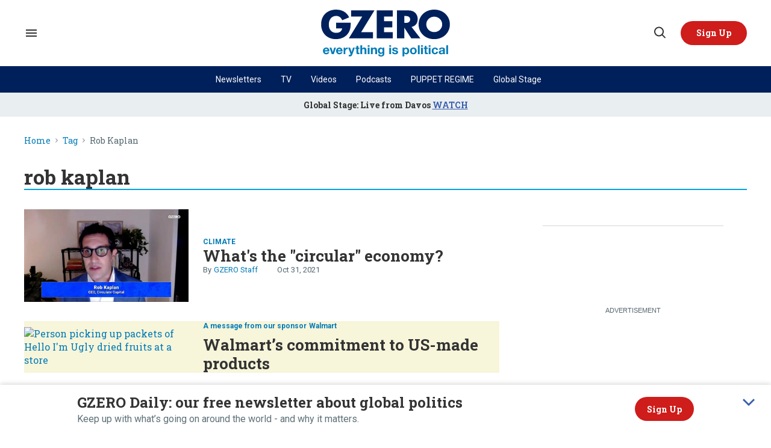

--- FILE ---
content_type: text/html; charset=utf-8
request_url: https://www.gzeromedia.com/tag/rob-kaplan
body_size: 65662
content:
<!DOCTYPE html><!-- Powered by RebelMouse. https://www.rebelmouse.com --><html lang="en"><head prefix="og: https://ogp.me/ns# article: https://ogp.me/ns/article#"><script type="application/ld+json">{"@context":"https://schema.org","@type":"BreadcrumbList","itemListElement":[{"@type":"ListItem","id":"https://www.gzeromedia.com/","item":"https://www.gzeromedia.com/","name":"Home","position":1},{"@type":"ListItem","id":"https://www.gzeromedia.com/tag/rob-kaplan","item":"https://www.gzeromedia.com/tag/rob-kaplan","name":"Tag","position":2},{"@type":"ListItem","id":"https://www.gzeromedia.com/tag/rob-kaplan","item":"https://www.gzeromedia.com/tag/rob-kaplan","name":"rob kaplan","position":3}]}</script><script type="application/ld+json">{"@context":"https://schema.org","@type":"CollectionPage","name":"Rob kaplan","url":"https://www.gzeromedia.com/tag/rob-kaplan"}</script><style>article, aside, details, figcaption, figure, footer, header, hgroup, nav, section{display:block;}html{-webkit-text-size-adjust:100%;-ms-text-size-adjust:100%;}body{margin:0;}body, button, input, select, textarea{;}::-moz-selection{background:#145a7c;color:#fff;text-shadow:none;}::selection{background:#145a7c;color:#fff;text-shadow:none;}:focus{outline:5px auto #2684b1;}a:hover, a:active{outline:0;}b, strong{font-weight:bold;}q:before, q:after{content:"";content:none;}ul, ol{margin:1em 0;padding:0 0 0 40px;}nav ul, nav ol{list-style:none;list-style-image:none;margin:0;padding:0;}img{border:0;-ms-interpolation-mode:bicubic;vertical-align:middle;}svg:not(:root){overflow:hidden;}form{margin:0;}label{cursor:pointer;}button, input{line-height:normal;}button, input[type="button"], input[type="reset"], input[type="submit"]{cursor:pointer;-webkit-appearance:button;}input[type="search"]::-webkit-search-decoration{-webkit-appearance:none;}button::-moz-focus-inner, input::-moz-focus-inner{border:0;padding:0;}input:invalid, textarea:invalid{background-color:#fccfcc;}.hidden{visibility:hidden;display:none !important;}.visuallyhidden.focusable:active, .visuallyhidden.focusable:focus{clip:auto;height:auto;margin:0;overflow:visible;position:static;width:auto;}.clearfix:before, .clearfix:after{content:"";}.clearfix:after{clear:both;}.clearfix{zoom:1;}html{font-size:10px;font-family:Roboto, sans-serif;line-height:1.4;color:#1f1f1f;font-weight:normal;}body, button, input, select, textarea{font-family:Roboto, sans-serif;color:#1f1f1f;}.col, body{font-size:1.6rem;line-height:1.4;}a{color:#242424;text-decoration:none;}a:hover{color:#242424;}.with-primary-color:hover{color:#242424;}.js-tab, .js-keep-reading, .js-toggle{cursor:pointer;}button:focus, input[type="text"], input[type="email"]{outline:0;}audio, canvas, iframe, img, svg, video{vertical-align:middle;max-width:100%;}.main{position:relative;overflow:hidden;}.display-block{display:block;}.cover-all{position:absolute;width:100%;height:100%;}.fa{font-family:FontAwesome, fontawesome-mini !important;}.fa.fa-instagram{font-size:1.15em;}.fa-googleplus:before{content:"";}.color-inherit:hover, .color-inherit{color:inherit;}.h1, .h2{margin:0;padding:0;font-size:1em;font-weight:normal;}.runner-spinner:before{content:"";display:block;padding-top:100%;}.sm-mt-0:not(:empty):before, .sm-mt-1:not(:empty):before, .sm-mt-2:not(:empty):before, .sm-mb-0:not(:empty):after, .sm-mb-1:not(:empty):after, .sm-mb-2:not(:empty):after, .md-mt-0:not(:empty):before, .md-mt-1:not(:empty):before, .md-mt-2:not(:empty):before, .md-mb-0:not(:empty):after, .md-mb-1:not(:empty):after, .md-mb-2:not(:empty):after, .lg-mt-0:not(:empty):before, .lg-mt-1:not(:empty):before, .lg-mt-2:not(:empty):before, .lg-mb-0:not(:empty):after, .lg-mb-1:not(:empty):after, .lg-mb-2:not(:empty):after{content:"";display:block;overflow:hidden;}.sm-mt-0:not(:empty):before{margin-bottom:0;}.sm-mt-1:not(:empty):before{margin-bottom:-10px;}.sm-mt-1 > *{margin-top:10px;}.sm-mt-2:not(:empty):before{margin-bottom:-20px;}.sm-mb-0:not(:empty):after{margin-top:0;}.sm-mb-1:not(:empty):after{margin-top:-10px;}.sm-mb-1 > *{margin-bottom:10px;}.sm-mb-2:not(:empty):after{margin-top:-20px;}.sm-mb-2 > *{margin-bottom:20px;}@media (min-width: 768px){.md-mt-0:not(:empty):before{margin-bottom:0;}}@media (min-width: 768px){.md-mt-1:not(:empty):before{margin-bottom:-10px;}}@media (min-width: 768px){.md-mt-2:not(:empty):before{margin-bottom:-20px;}}@media (min-width: 768px){.md-mb-0:not(:empty):after{margin-top:0;}}@media (min-width: 768px){.md-mb-1:not(:empty):after{margin-top:-10px;}}@media (min-width: 768px){.md-mb-2:not(:empty):after{margin-top:-20px;}}@media (min-width: 1024px){.lg-mt-0:not(:empty):before{margin-bottom:0;}}@media (min-width: 1024px){.lg-mt-1:not(:empty):before{margin-bottom:-10px;}}@media (min-width: 1024px){.lg-mt-2:not(:empty):before{margin-bottom:-20px;}}@media (min-width: 1024px){.lg-mb-0:not(:empty):after{margin-top:0;}}@media (min-width: 1024px){.lg-mb-1:not(:empty):after{margin-top:-10px;}}@media (min-width: 1024px){.lg-mb-2:not(:empty):after{margin-top:-20px;}}.mb-2 > *{margin-bottom:20px;}.mb-2 > :last-child{margin-bottom:0;}.v-sep > *{margin-bottom:20px;}@media (min-width: 768px){.v-sep > *{margin-bottom:40px;}}.v-sep > :last-child{margin-bottom:0;}@media only screen and (min-width: 768px){.hide-tablet-and-desktop{display:none !important;}}.row.px10{margin-left:-10px;margin-right:-10px;}.row.px10 > .col{padding-left:10px;padding-right:10px;}.row.px20{;}.row.px20 > .col{;}.row{margin-left:auto;margin-right:auto;overflow:hidden;}.row:after{content:"";display:table;clear:both;}.row:not(:empty){margin-bottom:-20px;}.col{margin-bottom:20px;}@media (min-width: 768px){.col{margin-bottom:40px;}}@media (min-width: 768px){.row:not(:empty){margin-bottom:-40px;}}.row .col{;}.row .col.s12{width:100%;}@media only screen and (min-width: 768px){.row .col.m12{width:100%;}}@media only screen and (min-width: 1024px){.row .col.l3{width:25%;}}@media only screen and (min-width: 1024px){.row .col.l9{width:75%;}}.widget{position:relative;box-sizing:border-box;}.widget:hover .widget__headline a{color:#242424;}.widget__headline{font-family:Roboto, sans-serif;color:#1f1f1f;cursor:pointer;}.widget__headline-text{font-family:inherit;color:inherit;word-break:break-word;}.image, .widget__image{background-position:center;background-repeat:no-repeat;background-size:cover;display:block;z-index:0;}.widget__product-buy-btn:hover{color:#fff;}.rebellt-item.parallax.has-description:before, .rebellt-item.parallax.has-description:after{content:"";display:block;padding-bottom:100%;}.rebellt-item.parallax.has-description.is--mobile:before, .rebellt-item.parallax.has-description.is--mobile:after{padding-bottom:90vh;}.rebellt-ecommerce--btn:hover{color:#fff;}.rebelbar.skin-simple .rebelbar__menu-toggle:hover{color:#242424;}.rebelbar.skin-simple .rebelbar__section-link:hover{color:#242424;}.menu-global{display:none;width:100%;position:fixed;z-index:3;color:#fff;background-color:#1a1a1a;height:100%;font-size:1.8rem;overflow-y:auto;overflow-x:hidden;line-height:1.6em;}@media (min-width: 768px){.menu-global{display:block;max-width:320px;top:0;-webkit-transform:translate(-320px);transform:translate(-320px);transform:translate3d(-320px, 0, 0);}}@media (min-width: 768px){.menu-global, .all-content-wrapper{transition:transform .2s cubic-bezier(.2, .3, .25, .9);}}.menu-overlay{position:fixed;top:-100%;left:0;height:0;width:100%;cursor:pointer;visibility:hidden;opacity:0;transition:opacity .2s;}.rm-embed-container.rm-embed-tiktok blockquote > section:before{content:"";display:block;width:100%;height:300px;border-radius:8px;}.logo__image, .image-element__img, .rm-lazyloadable-image{max-width:100%;height:auto;}.logo__image, .image-element__img{width:auto;}.sharebar a:hover{text-decoration:none;color:#fff;}.sharebar.with-first-button-caption:not(.enable-panel) .share:first-child:after{content:"Share";padding-left:5px;vertical-align:middle;}.share-media-panel-pinit_share:hover{opacity:.9;}@media (min-width: 768px){.sharebar.with-first-button-caption:not(.enable-panel) .share:first-child:after{content:"Share this story";padding-left:10px;vertical-align:middle;text-transform:uppercase;}}.action-btn{display:block;font-size:1.6rem;color:#242424;cursor:pointer;border:2px solid #242424;border-color:#242424;border-radius:2px;line-height:1em;padding:1.6rem;font-weight:700;text-align:center;}.action-btn:hover{color:#242424;border:2px solid #242424;border-color:#242424;}.module-headline__text{font-size:3rem;font-weight:700;color:#242424;}@media (min-width: 768px){.module-headline__text{font-size:3.6rem;}}.search-form__text-input:focus, .search-form__submit:focus{border:0;-webkit-box-shadow:none;-moz-box-shadow:none;box-shadow:none;outline:0;}.search-widget{position:relative;}.search-widget__input, .search-widget__submit{border:none;padding:0;margin:0;color:#1f1f1f;background:none;font-size:inherit;line-height:inherit;}.social-links__link{line-height:0;border-radius:50%;text-align:center;position:relative;vertical-align:middle;color:#fff;}.social-links__link:hover{color:#fff;}.social-links__link > span{position:absolute;top:0;left:0;right:0;bottom:0;margin:auto;height:1em;}.subscription-widget .social-links__link:hover{color:#242424;border-color:#242424;background:none;}.newsletter-element__form{text-align:center;position:relative;max-width:500px;margin-left:auto;margin-right:auto;}.newsletter-element__submit, .newsletter-element__input{border:0;padding:10px;font-size:1.6rem;font-weight:500;height:40px;line-height:20px;margin:0;}.newsletter-element__submit{background:#242424;color:#fff;position:absolute;top:0;right:0;}.newsletter-element__submit:hover{opacity:.9;}.newsletter-element__input{background:#f4f4f4;width:100%;color:#8f8f8f;padding-right:96px;box-sizing:border-box;}.rm-breadcrumb__list{margin:0;padding:0;}.rm-breadcrumb__item{list-style-type:none;display:inline;}.rm-breadcrumb__item:last-child .rm-breadcrumb__separator{display:none;}.rm-breadcrumb__item:last-child .rm-breadcrumb__link, .rm-breadcrumb__link.disabled{pointer-events:none;color:inherit;}.social-tab-i .share-fb:after, .social-tab-i .share-tw:after{content:none;}.social-tab-i .icons-share.fb:before{content:"";}.social-tab-i .icons-share.tw:before{content:"";}.social-tab-i .icons-share.pt:before{content:"";}.social-tab-i .icons-share.tl:before{content:"";}.social-tab-i .icons-share.em:before{content:"";}.social-tab-i .icons-share.sprite-shares-close:before{content:"";}.social-tab-i .icons-share.sprite-shares-share:before{content:"";}@media only screen and (min-width: 769px){.share-tab-img:hover .social-tab-i{display:block;}}.accesibility-hidden{border:0;clip:rect(1px 1px 1px 1px);clip:rect(1px, 1px, 1px, 1px);height:1px;margin:-1px;overflow:hidden;padding:0;position:absolute;width:1px;background:#000;color:#fff;}.posts-custom .posts-wrapper:after{content:"";display:block;margin-bottom:-20px;}.posts-custom .widget{margin-bottom:20px;width:100%;}.posts-custom .widget__headline, .posts-custom .social-date{display:block;}.posts-custom .social-date{color:#a4a2a0;font-size:1.4rem;}.posts-custom[data-attr-layout_headline] .widget{vertical-align:top;}.posts-custom .posts-wrapper{margin-left:0;margin-right:0;}.posts-custom .widget{display:inline-block;}.posts-custom article{margin:0;box-sizing:border-box;font-size:1.6rem;line-height:1.4;}.posts-custom .widget__headline{font-size:1em;font-weight:700;word-wrap:break-word;}.posts-custom .widget__section{display:block;}.posts-custom .widget__head{position:relative;}.posts-custom .widget__subheadline *{display:inline;}.posts-custom .main-author__avatar, .posts-custom .social-author__avatar{float:left;border-radius:50%;margin-right:8px;height:30px;width:30px;min-width:30px;overflow:hidden;position:relative;}.posts-custom .main-author__name, .posts-custom .social-author__name{color:#1f1f1f;font-size:1.4rem;font-weight:700;line-height:1.4;display:inline;overflow:hidden;text-overflow:ellipsis;white-space:nowrap;position:relative;}.posts-custom .main-author__name:hover, .posts-custom .social-author__name:hover, .posts-custom .main-author__social-name:hover, .posts-custom .social-author__social-name:hover{color:#242424;}.posts-custom[data-attr-layout_carousel] .posts-wrapper:after{margin-bottom:0 !important;}.posts-custom .slick-arrow:before{position:absolute;left:0;right:0;width:13px;bottom:0;top:0;margin:auto;height:16px;}.posts-custom .slick-arrow:hover{background:#242424;opacity:1;}.posts-custom .slick-dots .slick-active button, .posts-custom .slick-dots button:hover{background:#242424;}.posts-custom{;}.posts-custom a{word-wrap:break-word;}.posts-custom .widget__shares .share:hover{color:#fff;}.post-splash-custom .widget__shares .share:hover{color:#fff;}.post-authors__fb-like[fb-xfbml-state="rendered"]:before{content:"Like us on Facebook";line-height:20px;display:inline-block;vertical-align:middle;margin-right:15px;}.post-pager__btn:hover{background:#242424;color:#fff;}.post-pager__btn:hover .fa{padding:0 5px;}.list{display:block;margin-left:-1em;margin-right:-1em;padding:0;}.list__item{display:inline-block;padding:1em;}.widget__head .rm-lazyloadable-image{width:100%;}.share-plus:hover{background-color:#aaa;}.share-facebook, .share-fb{background-color:#1777f2;}.share-facebook:hover, .share-fb:hover{background-color:#318bff;}.share-twitter, .share-tw{background-color:#50abf1;}.share-twitter:hover, .share-tw:hover{background-color:#00a8e5;}.share-apple:hover{background-color:#333;}.share-linkedin{;}.share-linkedin:hover{background:#006da8;}.share-pinterest:hover{background:#bb2020;}.share-googleplus:hover{background-color:#c73c26;}.share-email:hover{background:#48596b;}.share-tumblr:hover{background-color:#243c53;}.share-sms:hover{background-color:#fd7e14;}.share-instagram{background-color:#3f729b;}.share-instagram:hover{background-color:#4b88b9;}.share-youtube{background-color:#cd201f;}.share-youtube:hover{background-color:#ea2524;}.share-linkedin{background-color:#0077b5;}.share-linkedin:hover{background-color:#005d8e;}.share-slack:hover{background-color:#0077b5;}.share-openid:hover{background-color:#e6881c;}:root{--primary-font-family:"Roboto Slab", serif;--secondary-font-family:"Roboto", sans-serif;--container-width:1440px;--small-container-width:1250px;--container-min-padding:16px;--splash-post-mobile-adjustment-margin:-16px;}@media (min-width: 768px){:root{--container-min-padding:24px;}}@media (min-width: 1024px){:root{--container-min-padding:40px;}}:root{--vertical-spacing-level-1:32px;--vertical-spacing-level-2:24px;--vertical-spacing-level-3:16px;--horizontal-spacing-level-1:16px;--horizontal-spacing-level-2:0;--horizontal-spacing-level-3:16px;--vertical-spacing-between-post-items:12px;--horizontal-spacing-between-post-items:16px;}@media (min-width: 768px) and (max-width: 1023px){:root{--vertical-spacing-level-1:40px;--vertical-spacing-level-2:24px;--vertical-spacing-level-3:16px;--horizontal-spacing-level-1:32px;--horizontal-spacing-level-2:24px;--horizontal-spacing-level-3:16px;}}@media (min-width: 1024px){:root{--vertical-spacing-level-1:52px;--vertical-spacing-level-2:32px;--vertical-spacing-level-3:24px;--horizontal-spacing-level-1:40px;--horizontal-spacing-level-2:32px;--horizontal-spacing-level-3:24px;--horizontal-spacing-between-post-items:32px;}}.main{background-color:#fff;}.main, .row{overflow:initial;}a:hover{text-decoration:underline;}.clearfix:before, .clearfix:after{display:none;}body *{box-sizing:border-box;}button{padding:0;margin:0;border:0;background:none;}button:focus, input:focus{outline:1px solid #2684b1;box-sizing:border-box;}.sm-mb-2:not(:empty):after, .row:not(:empty), .col, .sm-mb-1 > *, .sm-mt-1:not(:empty):before, .sm-mb-1:not(:empty):after, .posts-custom .posts-wrapper:after, .mb-2 > *, .v-sep > *, .sm-mb-2 > *{margin-bottom:0;margin-top:0;}.sm-mb-2:not(:empty):after, .sm-mt-1:not(:empty):before, .sm-mb-1:not(:empty):after, .posts-custom .posts-wrapper:after, .sm-mb-2:not(:empty):after, .sm-mt-1:not(:empty):before, .sm-mb-1:not(:empty):after, .posts-custom .posts-wrapper:after{display:none;}.sm-mb-2:not(:empty):after, .row:not(:empty), .col, .sm-mb-1 > *, .sm-mt-1:not(:empty):before, .sm-mb-1:not(:empty):after, .posts-custom .posts-wrapper:after, .mb-2 > *, .sm-mt-1 > *{margin-top:0;margin-bottom:0;}.posts-custom:before, .posts-custom:after, .posts-wrapper:after, .posts-wrapper:before, .posts-custom article:before, .posts-custom article:not(:empty):after, .posts-custom article > .row:after, .posts-custom article > .row:before, .posts-custom .widget__body:after, .posts-custom .widget__body:before, .posts-custom .widget.col:after, .sm-mb-1:not(:empty):after, .row:after{display:none;}.row.px20{margin-left:0;margin-right:0;}.row.px20 > .col{padding-left:0;padding-right:0;}.posts-custom .widget, .posts-custom .widget .col, .posts-custom .widget__body, .posts-custom .widget__headline, .posts-custom .widget__head{margin:0;padding:0;}.widget > article .row{overflow:visible;margin:0;}.widget .row .col{float:none;margin:0;}.row .col{float:none;box-sizing:border-box;}.posts-custom .widget__shares, .list{margin-left:0;margin-right:0;}.social-links{margin:0;display:flex;justify-content:center;}.social-links__link{padding:0;height:32px;width:32px;font-size:18px;margin:0;display:inline-flex;align-items:center;justify-content:center;background-color:#0000;background-repeat:no-repeat !important;background-position:center !important;}.social-links__link:not(:last-child){margin-right:16px;}.social-links__link > span{display:none;}.share-tab-img:hover .social-tab-i, .posts-custom .widget__shares i, .posts-custom .widget__shares svg{display:none;}attribute_set{display:none !important;}a, t .btn, input, button{transition:all .1s;}p{margin:0 0 1em;}p:last-child{margin:0;}body{background-color:#fff;font-family:var(--primary-font-family);color:var(--primary-text-color);font-size:10px;line-height:var(--normal-line-height);-webkit-font-smoothing:antialiased;-moz-osx-font-smoothing:grayscale;text-rendering:optimizelegibility;font-smooth:always;}html{margin-right:calc(100% - 100vw);overflow-x:hidden;}.posts-custom{font-family:var(--primary-font-family);}.page-headline__text, .custom-mobile-large-module-headline .module-headline__text, .search-modal-heading.ai-enabled, .text-large{font-family:var(--primary-font-family);font-size:34px;font-style:normal;font-weight:700;line-height:var(--small-line-height);}.text-medium-large-post-headline .widget .widget__headline, .medium-large-heading.module__heading, .from-your-site__headline:before, .body h2, .user-profile .site-title-edit, .newsletter-modal__headline, .module-headline__text, .search-modal-heading, .rebellt-ecommerce--price, .podcast-name, .text-medium-large{font-family:var(--primary-font-family);font-size:26px;font-style:normal;font-weight:700;line-height:var(--small-line-height);text-transform:none;}.newsletter__wrapper--sidebar .newsletter-headline, .testimonials-wrapper .module-headline__text, .search-result .module-headline__text, .author_title, .text-medium{font-family:var(--primary-font-family);font-size:20px;font-style:normal;font-weight:600;line-height:var(--small-line-height);}.topbar__hamburger .list__item[rel="title-link"]:nth-of-type(1){font-family:var(--primary-font-family);font-size:18px;font-style:normal;font-weight:700;line-height:var(--normal-line-height);}.module-profile-page .user-info__role, .article .tags:before{font-family:var(--secondary-font-family);font-size:18px;font-style:normal;font-weight:700;line-height:var(--normal-line-height);}.around-the-web__headline:before, .widget .widget__subheadline, .newsletter .text-element, .expanded .expand-mobile-search, .text-small{font-family:var(--primary-font-family);font-size:16px;font-style:normal;font-weight:700;line-height:var(--small-line-height);}.video-banner__description p, .show-container p, .with-see-all-link a:after, .newsletter-subheadline, .custom-paragraph .body-description, .widget .widget__subheadline *{font-family:var(--secondary-font-family);font-size:16px;font-style:normal;font-weight:400;line-height:var(--normal-line-height);}.sticky-newsletter h3, .sticky-newsletter .text-element, .breaking--news__banner .posts-custom .widget__headline{font-family:var(--primary-font-family);font-size:14px;font-style:normal;font-weight:700;line-height:var(--normal-line-height);}.sticky-newsletter p{color:#5e7178;font-family:var(--secondary-font-family);font-size:10px;font-weight:400;line-height:var(--normal-line-height);}.extra-small-post-headline .widget .widget__headline, .numbered-post .widget__head a:before, .feautured-event-post .snark-line, .text-extra-small{font-family:var(--primary-font-family);font-size:14px;font-weight:700;line-height:var(--small-line-height);}.btn.btn-outline, .breaking--news__banner .posts-custom .widget__headline-text:after{font-family:var(--primary-font-family);font-size:14px;font-weight:600;line-height:var(--normal-line-height);}.author_about_html, .profilepage__socials, .search__wrapper .search-widget__input, .newsletter-element__input, .text-label-medium{font-family:var(--primary-font-family);font-size:14px;font-weight:400;line-height:var(--small-line-height);}.article .body ol li:before, .search-ai-powered, .embed_blur_overflow p, .text-label{font-family:var(--primary-font-family);font-size:12px;font-weight:400;line-height:var(--small-line-height);letter-spacing:0;}.rm-breadcrumb__item, .rm-breadcrumb__link, .rm-breadcrumb__separator, .text-breadcrumb{font-family:var(--primary-font-family);font-size:14px;font-style:normal;font-weight:400;line-height:var(--small-line-height);}.widget .widget__section, .post-tags-primary-link, .text-article-cards-primary-tag{font-family:var(--secondary-font-family);font-size:14px;font-style:normal;font-weight:700;line-height:var(--normal-line-height);text-transform:uppercase;}.extra-2-small-post-headline .widget .widget__headline, .widget .social-date, .text-article-cards-date{font-family:var(--secondary-font-family);font-size:13px;font-style:normal;font-weight:400;line-height:var(--small-line-height);}.splash_post .widget .photo-caption, .splash_post .widget .photo-credit, .testimonial-author .ql-editor, .widget .social-author__name, .author-date-byline, .post-date, .author_job_title, .text-article-cards-author_name{font-family:var(--secondary-font-family);font-size:13px;font-style:normal;font-weight:400;line-height:var(--small-line-height);}.widget .photo-caption, .widget .photo-credit, .widget__shares:before, .article .media-photo-credit, .article .media-photo-credit p, .widget .photo-credit-none, .widget .photo-credit-none *, .text-article-credit{font-family:var(--secondary-font-family);font-size:12px;font-style:normal;font-weight:400;line-height:var(--small-line-height);}.btn.subscribe, .text-button-xs{font-family:var(--primary-font-family);font-size:11px;font-style:normal;font-weight:700;line-height:var(--large-line-height);}.btn, .text-button-s{font-family:var(--primary-font-family);font-size:12px;font-style:normal;font-weight:700;line-height:var(--large-line-height);}.video-banner__sponsor p, .sponsored__article .widget .social-author__name, .tags__item, .custom-small-label .widget .widget__section{font-family:var(--secondary-font-family);font-size:12px;font-style:normal;font-weight:700;line-height:var(--normal-line-height);}.btn.button-load-more, .btn.custom-button-load-more, .btn-wrapper > .text-element, .search-detail .search-widget__submit, .article .body-description .widget__show-more, .keep_reading_link, .newsletter-modal .newsletter-element__submit, .wrap-404 .btn, .search__wrapper .search-widget__submit:after, .rebellt-ecommerce--btn, .newsletter-element__submit, .text-button-large{font-family:var(--primary-font-family);font-size:16px;font-style:normal;font-weight:700;line-height:var(--large-line-height);}.footer__inner .footer__column--follow .text-element{font-family:var(--primary-font-family);font-size:16px;font-style:normal;font-weight:700;line-height:var(--normal-line-height);}.navbar .menu_item .text-element, .topbar_row_1 .list, .text-navbar-section-links, .hamburger-links .list{font-family:var(--secondary-font-family);font-size:12px;font-style:normal;font-weight:400;line-height:var(--small-line-height);}.footer__inner .footer__top .list .list__item:first-child{font-family:var(--primary-font-family);font-size:18px;font-style:normal;font-weight:700;line-height:var(--normal-line-height);}.topbar__hamburger .list__item, .footer__inner .footer__top .list__item, .footer__inner .text-element{font-family:var(--secondary-font-family);font-size:14px;font-style:normal;font-weight:400;line-height:var(--normal-line-height);}.consent-checkbox, .footer__inner .footer__bottom .list__item, .footer__inner .footer__bottom .text-element{font-family:var(--secondary-font-family);font-size:12px;font-style:normal;font-weight:400;line-height:var(--normal-line-height);}.widget .widget__headline{font-family:var(--primary-font-family);font-size:24px;font-style:normal;font-weight:700;line-height:var(--normal-line-height);}.with-underline, .with-decorator{font-family:var(--primary-font-family);font-size:24px;font-style:normal;font-weight:800;line-height:var(--normal-line-height);}@media (min-width: 768px) and (max-width: 1023px){.custom-desktop-medium-large-post-headline .widget .widget__headline, .wrap-404 h2, .text-medium-large{font-family:var(--primary-font-family);font-size:26px;font-style:normal;font-weight:700;line-height:var(--small-line-height);}}@media (min-width: 1024px){.custom-desktop-post-headline .widget .widget__subheadline *, .btn, .text-button-large{font-family:var(--primary-font-family);font-size:16px;font-style:normal;font-weight:700;line-height:var(--large-line-height);}}@media (min-width: 1024px){.navbar .menu_item .text-element, .btn.subscribe, .text-button-M{font-size:14px;}}@media (min-width: 1024px){.medium-large-heading.module__heading, .splash_post .widget .widget__headline, .custom-desktop-large-post-headline .widget .widget__headline, .from-your-site__headline:before, .newsletter-modal__headline, .body h2, .search-modal-heading, .text-large{font-family:var(--primary-font-family);font-size:34px;font-style:normal;font-weight:700;line-height:var(--small-line-height);}}@media (min-width: 1024px){.newsletter__wrapper--sidebar .newsletter-headline, .wrap-404 h2, .around-the-web__headline:before, .custom-desktop-medium-large-module-headline .module-headline__text, .custom-desktop-medium-large-post-headline .widget .widget__headline, .text-medium-large{font-family:var(--primary-font-family);font-size:26px;font-style:normal;font-weight:700;line-height:var(--small-line-height);}}@media (min-width: 1024px){.sticky-newsletter h3{font-family:var(--primary-font-family);font-size:24px;font-weight:700;line-height:var(--normal-line-height);}}@media (min-width: 1024px){.sticky-newsletter p{font-family:var(--secondary-font-family);font-size:16px;font-weight:400;line-height:var(--normal-line-height);}}@media (min-width: 1440px){.navbar .menu_item .text-element{font-size:16px;}}.search-modal-heading, .search-modal-heading-byline, .search-modal-latest-stories .module-headline__text, .search-modal-latest-stories .widget .widget__headline, .custom-desktop-post-headline .widget .widget__subheadline *, .recirculation_heading .text-element, .body h2, .body h3, .sticky-newsletter--collapsed .text-element a:hover, .sticky-newsletter__container h3, .breaking--news__banner .posts-custom .widget:hover .widget__headline a.widget__headline-text, .widget .widget__headline, .widget .widget__subheadline, .module-headline__text, .posts-custom blockquote, .link-out-icon, .widget:hover .widget__headline a, .search-detail .search-widget__input, .search-ai-powered, .article .tags:before, .newsletter-testimonial .ql-editor *, .primary-text-color{color:var(--primary-text-color);}.container__about .posts__about-us, .newsletter-modal .text-medium, .user-profile .site-bio a, .user-profile .site-bio a:hover, .user-info__role + p, .author-date-byline a, .article .body-description, .text-article-paragraph, .article .body-description blockquote, .author_job_title, .profilepage__socials, .photo-credit, .photo-caption, .search__wrapper .search-widget__input, .widget .social-author, .widget .social-date, .widget .social-author__name:before, .rm-breadcrumb__item:last-child .rm-breadcrumb__link, .hamburger .search-widget__input, .hamburger .search-widget__input::placeholder, .newsletter .newsletter-element__input, .newsletter-modal .newsletter-element__input, .article .widget__shares:before, .author-date-byline, .post-date, .media-caption, .media-photo-credit, .media-caption *, .media-photo-credit *, .secondary-text-color{color:var(--secondary-text-color);}.show-container h3, .show-container p, .btn.btn-outline:hover, .numbered-post .widget__head a:before, .topbar__hamburger .list__item a, .topbar__hamburger .list__item a:hover, .consent-checkbox, .consent-checkbox a, .consent-checkbox, .consent-checkbox a:hover, .background-blue a, .background-blue a:hover, .background-blue .widget a.widget__section, .background-blue .widget a.widget__section:hover, .background-blue .widget:hover .widget__headline a, .background-blue .widget .widget__headline, .background-dark a, .background-dark a:hover, .background-dark .widget a.widget__section, .background-dark .widget a.widget__section:hover, .background-dark .widget:hover .widget__headline a, .background-dark .widget .widget__headline, .background-dark .widget .widget__subheadline, .background-dark .widget .widget__subheadline *, .background-dark .widget .photo-caption, .background-dark .module__heading, .navbar .menu_item a, .navbar .menu_item a:hover, .btn, .btn:hover, .action-btn:hover, .btn-wrapper > .text-element, .footer .list__item, .search-detail .search-widget__submit, .white-text-color, .footer__navigation_item .text-element, .footer__social .text-element, .footer__newsletter .text-element, .hamburger .menu_item a, .hamburger .menu_item a:hover, .hamburger-links .list a, .hamburger-links .list, .hamburger .footer-links .list a, .hamburger-social .text-element, .footer__inner .text-element, .breaking--news__banner .posts-custom .widget:hover .widget__headline a, .search__wrapper .search-widget__submit:after, .article .widget__shares a, .article .widget__shares .share, .newsletter .newsletter-element__submit, .hamburger .menu__dropdown .list__item, .sticky-newsletter, .podcast-{color:var(--white-color);}.sponsored__article .widget .social-author__name:before, .sponsored__article .widget .social-author__name, .custom-author-link .widget .social-author__name, .widget .widget__subheadline * a u, .hover-primary:hover, .hover-primary:hover > a, .container__about .sidebar-column__post-group .widget__subheadline a, .tags .tags__item:hover, .listen-now-link, .listen-now-link:hover, .topbar-sticked .navbar .menu_item a, .topbar-sticked .navbar .menu_item a:hover, .widget .widget__section, .post-tags-primary-link, .text-color-primary-accent-color, .headline-404, a, .widget .social-author__name, .posts-custom .widget__head .social-author__name, .rm-breadcrumb__link, .around-the-web__link, .user-profile .site-title-edit, .links-color, .navbar .dropdown-arrow:after, .wrap-404 h2 span, .module-headline__text span, .article .body-description .widget__show-more, .keep_reading_link, .highlight, .widget__brief > :last-child:after, .embed_blur_overflow p, .module-headline__text a:hover, .add-to-calendar, .event-category, .primary-accent-color-as-color{color:var(--primary-accent-color);}.search__wrapper .search-widget__submit, .btn.btn-outline:hover, .wrap-404 .go-to-home, .search-detail .search-widget__submit, .numbered-post .widget__head a:before, .btn.custom-button-load-more, .btn.button-load-more{background-color:var(--primary-accent-color);}.sticky-newsletter .text-element, .article .body ol li:before, .article .body ul li:before, .share-buttons .social-tab-i .share, .btn, .btn-wrapper > .text-element, .background-primary-color, .newsletter-modal .newsletter-element__submit, .event-card .widget__shares a, .event-card .widget__shares .share, .rebellt-ecommerce--btn, .social-links .social-links__link, .newsletter-testimonial .newsletter-element__submit{background-color:var(--red);}.topbarplaceholder, .background-dark .module__heading.with-underline:after, .sticky-newsletter--collapsed .text-element, .sticky-newsletter, .article .body-description .widget__show-more, .keep_reading_link, .newsletter .newsletter-element__input, .hamburger .social-links .social-links__link, .hamburger .search-widget, .search-modal-latest-stories .widget, .sticky-newsletter .newsletter-element__input, .background-white-color{background-color:var(--white-color);}.post-date:before, .hamburger, .from-your-site__link:before, .around-the-web__link:before, .newsletter .newsletter-element__submit, .footer__newsletter .newsletter-element__form button, .rblad-rmdev_sticky, .sticky-newsletter .newsletter-element__submit, .podcast-url, .podcast-url:hover, .background-primary-text-color{background-color:var(--primary-text-color);}.breaking--news__banner .posts-custom .widget__headline-text:after{color:var(--blue);}.background-blue, .footer, .footer .social-links .social-links__link, .topbar_row_2{background-color:var(--dark-blue);}.sticky-newsletter__container p{color:#5e7178;}.custom-paragraph .body-description, .widget .widget__subheadline *{color:var(--light-grey);}.background-sponsored{background-color:var(--sponsored);}.search-module-headline:after, .module__heading.with-underline:after{background-color:var(--bright-blue);}.search-modal-heading{border-color:var(--bright-blue);}.search__wrapper .search-widget__input, .newsletter-modal .newsletter-element__input, .border-tertiary-text-color{border-color:var(--tertiary-text-color);}.module__heading.with-decorator:after{background-color:var(--border);}.btn.btn-outline:hover, .recirculation_heading{border-color:var(--primary-accent-color);}.container{max-width:var(--container-width);margin:0 auto;padding:0 var(--container-min-padding);box-sizing:border-box;display:grid;width:100%;}.content-hidden{margin:0;margin-top:-1px;height:1px;width:1px;overflow:hidden;display:block;}.load-more-scroll-wrapper, .module{display:grid;}.container_with_sidebar .row-wrapper > .row, .section_details_wrapper{display:grid;align-items:start;}.container_with_sidebar .row-wrapper > .row > .col{width:100%;}.main-column, .main-column .load-more-scroll-wrapper, .sidebar{display:grid;}.sticky-wrapper .sticky-item{display:grid;}@media (min-width: 1024px){.sidebar.sticky-wrapper{display:block;height:100%;}}@media (min-width: 1024px){.sticky-wrapper .sticky-item{position:sticky;top:188px;display:grid;}}@media (min-width: 1024px){.container_with_sidebar .row-wrapper > .row{grid-template-columns:1fr minmax(300px, 31.5446%);}}.module, .search-modal-latest-stories, .btn.custom-button-load-more, .btn.button-load-more{margin-top:var(--vertical-spacing-level-1);}.module, .container, .main-column, .sidebar, .container_with_sidebar .row-wrapper > .row, .load-more-scroll-wrapper, .load-more-scroll-wrapper + .rm-loadmore-placeholder, .posts-custom .posts-wrapper, .section_details_wrapper{grid-row-gap:var(--vertical-spacing-level-2);}.container_with_sidebar .row-wrapper > .row, .main-column .load-more-scroll-wrapper, .search__wrapper__inner, .posts-custom .posts-wrapper{grid-column-gap:var(--horizontal-spacing-level-2);}.main-column > .btn.custom-button-load-more, .container > .btn.custom-button-load-more, .main-column > .btn.button-load-more, .container > .btn.button-load-more{margin-top:0;}.search__wrapper__inner .search-modal-heading-wrapper, .search-modal-latest-stories .module-headline__text, .only-headline .module-headline__text{margin-bottom:var(--vertical-spacing-level-2);}.widget .widget__body{padding:24px 0;}.posts-custom .widget__section{margin-top:0;}.posts-custom .widget__section + .widget__headline, .posts-custom .widget__subheadline, .posts-custom .widget .body, .posts-custom .social-author, .posts-custom .social-date{margin-top:var(--vertical-spacing-between-post-items);}.posts-custom .social-author{margin-right:var(--horizontal-spacing-between-post-items);}.footer__inner > :not(:last-child){margin-bottom:var(--vertical-spacing-between-items);}.no-margin{margin:0;}@media (min-width: 1024px){.desktop-small-margin, .sidebar.sticky-wrapper > * + *, .btn.custom-button-load-more, .btn.button-load-more{margin-top:var(--vertical-spacing-level-2);}}@media (min-width: 1024px){.section_details_wrapper, .sidebar .posts-custom .posts-wrapper{grid-row-gap:var(--vertical-spacing-level-3);}}.modal-open-overlay{position:fixed;left:0;height:0;width:100%;cursor:pointer;visibility:hidden;opacity:0;transition:opacity .2s;top:0;}.placeholder-a-block{padding:26px 0 12px;background:none;display:flex;align-items:center;border-bottom:1px solid var(--additional, #d5d5d5);border-top:1px solid var(--additional, #d5d5d5);justify-content:center;flex-direction:column;position:relative;}.sidebar .placeholder-a-block{border:0;padding-bottom:0;}.rblad-rmdev_sticky:has(.rbl-ad:not(:empty)){margin-top:64px;}.rbl-ad:before{position:absolute;margin-top:-14px;width:100%;left:0;text-align:center;}.rblad-rmdev_sticky .rbl-ad:before{background-color:#282828e0;}@media (min-width: 768px){.placeholder-a-block{padding:27px 0;}}@media (min-width: 768px){.rblad-rmdev_sticky:has(.rbl-ad:not(:empty)){margin-top:104px;}}.content_ad, .leaderboard_ad, .sidebar_ad{display:flex;flex-direction:column;align-items:center;justify-content:center;border-top:1px solid #d5d5d5;border-bottom:1px solid #d5d5d5;}.content_ad:before, .leaderboard_ad:before, .sidebar_ad:before{content:"advertisement";display:block;width:100%;text-align:center;margin-bottom:8px;color:var(--secondary-text-color);font:500 11px Poppins, sans-serif;text-transform:uppercase;line-height:1;}.leaderboard_1:before{content:unset;}.leaderboard_ad{margin-inline:auto;min-width:100%;padding-block:16px;}.sidebar_ad{min-height:308px;padding:10px 0 27px;}.leaderboard_ad{min-height:303px;}@media (min-width: 768px){.leaderboard_ad{min-height:143px;}}.module-headline a:hover{text-decoration:none;}.search-modal-latest-stories .module-headline__text{text-align:center;}.module-headline .link-out-icon:hover:after{background-image:url("data:image/svg+xml,<svg%20xmlns=\"http://www.w3.org/2000/svg\"%20width=\"32\"%20height=\"33\"%20viewBox=\"0%200%2032%2033\"%20fill=\"none\"><g%20clip-path=\"url(%23clip0_7345_14019)\"><rect%20y=\"0.751953\"%20width=\"32\"%20height=\"32\"%20rx=\"16\"%20fill=\"%231579C0\"/><path%20d=\"M16.6527%208.91932L15.3473%2010.2247L20.9541%2015.8316L8.43505%2015.8316L8.43505%2017.6722L20.9541%2017.6722L15.3473%2023.279L16.6527%2024.5845L24.4853%2016.7519L16.6527%208.91932Z\"%20fill=\"%23ffffff\"/></g><defs><clipPath%20id=\"clip0_7345_14019\"><rect%20y=\"0.751953\"%20width=\"32\"%20height=\"32\"%20rx=\"16\"%20fill=\"white\"/></clipPath></defs></svg>");}.with-decorator, .with-underline{margin:0;}.with-decorator a:hover, .with-underline a:hover{text-decoration:none;}.with-decorator:after{content:"";height:1px;flex-grow:1;}.with-underline{display:flex;flex-direction:column;gap:6px;}.with-underline:after{content:"";display:block;height:2px;width:100%;}.with-see-all-link a:after{content:"See All Videos >";display:block;position:relative;}.sticky-newsletter .text-element, .btn, .search-detail .search-widget__submit, .btn-wrapper > .text-element, .keep_reading_link{padding:8px 16px;display:inline-flex;border-radius:100px;align-items:center;text-align:center;justify-content:center;}.btn:hover, .btn a:hover, .btn-wrapper > .text-element a:hover{text-decoration:none;}.btn.custom-button-load-more, .btn.button-load-more{border:0;border-radius:10px;display:block;margin-left:auto;margin-right:auto;max-width:746px;width:100%;}.arrow-right .text-element:after{content:"";width:10px;display:inline-block;height:10px;margin-left:10px;background:url("data:image/svg+xml,<svg%20xmlns=\"http://www.w3.org/2000/svg\"%20width=\"12\"%20height=\"11\"%20viewBox=\"0%200%2012%2011\"%20fill=\"none\"><path%20d=\"M6.00001%200.165955L5.1159%201.0472L8.61473%204.54095H0.983765V5.79095H8.61473L5.1159%209.28471L6.00001%2010.166L11.0163%205.16595L6.00001%200.165955Z\"%20fill=\"white\"/></svg>") center no-repeat;}.btn.custom-button-load-more, .btn.button-load-more, .keep_reading_link{padding:12px 24px;}.snark-line:has(.keep_reading_link){display:grid;justify-content:center;width:100%;}.btn-wrapper:has(.btn.btn-outline){margin:0 auto;width:100%;}@media (min-width: 1024px){.btn, .search-detail .search-widget__submit, .btn-wrapper > .text-element{padding:12px 16px;}}.rm-breadcrumb__separator{display:inline-block;font-size:0;visibility:hidden;margin:0 8px;width:4px;}.rm-breadcrumb__list, .rm-breadcrumb__item{display:flex;}.rm-breadcrumb__list{flex-wrap:wrap;row-gap:8px;}.rm-breadcrumb__separator:before{background-image:url("data:image/svg+xml,%3Csvg%20xmlns='http://www.w3.org/2000/svg'%20width='4'%20height='8'%20viewBox='0%200%204%208'%20fill='none'%3E%3Cpath%20d='M0%201.2L0.666667%200.5L4%204L0.666667%207.5L0%206.8L2.66667%204L0%201.2Z'%20fill='%238E8E8E'/%3E%3C/svg%3E");content:"";background-size:cover;background-position:center;display:block;height:7px;position:relative;top:4px;visibility:visible;width:4px;}.rm-breadcrumb__item:last-child .rm-breadcrumb__link{text-decoration:none;text-transform:capitalize;}.events-teaser .rm-breadcrumb__item:last-child a.rm-breadcrumb__link:hover{text-decoration:underline;}.posts-custom .posts-wrapper{line-height:1;font-size:10px;display:grid;}.widget .widget__body{display:flex;flex-wrap:wrap;margin:0;}.widget .widget__headline{width:100%;}.widget .widget__subheadline{width:100%;}.widget .widget__section, .post-tags-primary-link{text-transform:uppercase;border-bottom:0px solid var(--primary-accent-color);}.widget .social-author__avatar{display:none;height:30px;width:30px;margin-right:10px;}.widget .social-author, .widget .social-date{display:inline-flex;align-items:center;flex-wrap:wrap;}.widget .social-author__name:before{content:"By";padding-right:4px;display:inline-block;}.widget .social-author__name ~ .social-author__name:before{content:"& ";padding:0 4px 0 6px;}.widget .widget__body > .social-author, .widget .widget__body > .social-date{width:auto;align-self:center;}.widget .social-author + .social-date .social-date__text:before{display:inline-flex;content:"";}.widget .photo-credit:before{content:"Credit: ";}.media-caption + .media-photo-credit:before, .widget .photo-caption + .photo-credit:before{content:"| Credit: ";}.widget .photo-caption:empty + .photo-credit:before{content:"Credit";}.widget:not(:has(.widget__head)) .row .col:before, .aside-below-post .aside-top-5-module .widget:not(:has(.widget__head)) .row .col:before, .recirculation_post .widget:not(:has(.widget__head)) .row .col:before{content:"";line-height:1.4;display:block;padding-bottom:56.25%;background-color:#fafafa;background-image:url("https://assets.rbl.ms/23272489/origin.png");background-repeat:no-repeat;background-size:cover;background-position:center;}.no-fallback-image .widget:not(:has(.widget__head)) .row .col:before{content:unset;}.no-credit-gap .widget__head .widget__body:not(:has(.photo-credit)){height:30px;}.widget .social-author__name:hover:before{text-decoration:none;}.posts-custom .widget__head .widget__body:not(:has(.photo-credit)){padding:0;}.custom-credit-pre .photo-credit:before{content:"Credit: ";display:inline-block;}.custom-author-link .widget .social-author__name:before{display:none;}.sponsored__article .social-author{margin:0 0 var(--vertical-spacing-between-post-items);}.sponsored__article.image-on-left .social-author{margin-bottom:8px;}.sponsored__article .widget .social-author__name:before{content:"A message from our sponsor ";}.sponsored__article .widget .social-author__name:hover{text-decoration:none;}@media (min-width: 768px){.sponsored__article.image-on-left.desktop-large-teaser .widget .widget__body{padding-right:24px;}}.image-on-left .widget .row .col{display:grid;grid-template-columns:152px 1fr;align-items:center;grid-column-gap:16px;}.image-on-left .widget .widget__body{padding:0;row-gap:8px;}.image-on-left .widget .widget__body > *{margin-top:0;}.image-on-left .widget .social-author, .image-on-left .widget .social-date, .image-on-left .widget .widget__subheadline{display:none;}.image-on-left .widget .widget__headline{display:-webkit-box;-webkit-line-clamp:3;-webkit-box-orient:vertical;overflow:hidden;visibility:visible;}.container_with_sidebar .image-on-left .widget__subheadline{display:none;}@media (min-width: 768px){.image-on-left .widget .row .col{grid-template-columns:41.5% auto;}}@media (min-width: 768px){.image-on-left .widget .widget__body{padding:0 16px 0 0;row-gap:8px;}}@media (min-width: 768px){.image-on-left.desktop-large-teaser .widget .widget__body{row-gap:16px;padding:0;}}@media (min-width: 768px){.image-on-left.desktop-large-teaser .widget .row .col{grid-template-columns:34.6% auto;grid-column-gap:32px;}}@media (min-width: 768px){.container_with_sidebar .image-on-left.desktop-large-teaser .widget .row .col{grid-column-gap:24px;}}@media (min-width: 768px){.image-on-left.desktop-medium-teaser .widget .social-author, .image-on-left.desktop-medium-teaser .widget .social-date, .image-on-left.desktop-large-teaser .widget .social-author, .image-on-left.desktop-large-teaser .widget .social-date{display:inline-flex;}}@media (min-width: 768px){.image-on-left.desktop-medium-teaser .widget .widget__subheadline, .image-on-left.desktop-large-teaser .widget .widget__subheadline{display:-webkit-box;-webkit-line-clamp:2;-webkit-box-orient:vertical;overflow:hidden;visibility:visible;}}@media (min-width: 768px){.container_with_sidebar .image-on-left.desktop-large-teaser .widget__subheadline{display:none;}}.numbered-post .widget__head a:before{position:absolute;content:counter(section);z-index:1;display:flex;width:27px;height:28px;justify-content:center;align-items:center;}.breaking--news__banner .posts-custom .widget__headline-text:after{content:"MORE";margin-left:10px;min-width:50px;text-decoration-line:underline;text-decoration-style:solid;text-decoration-skip-ink:none;text-decoration-thickness:auto;text-underline-offset:auto;text-underline-position:from-font;text-transform:uppercase;}@media (min-width: 1024px){.breaking--news__banner .posts-custom .widget__headline-text:after{margin-left:8px;}}.search__wrapper{z-index:0;opacity:0;position:fixed;left:0;line-height:40px;display:none;align-items:center;justify-content:center;margin:auto;max-width:985px;right:0;top:0;bottom:0;box-sizing:border-box;overflow:auto;-ms-overflow-style:none;scrollbar-width:none;}.search__wrapper::-webkit-scrollbar{display:none;}.search-modal_close-pop-up{position:fixed;right:20px;top:20px;height:40px;width:40px;display:flex;align-items:flex-start;justify-content:flex-end;}.search__wrapper__inner{max-width:985px;width:100%;display:grid;padding:160px 12px;}.search-modal-heading{padding-bottom:8px;border-width:0;border-style:solid;border-bottom-width:2px;}.search-modal-heading-byline{margin-top:8px;}.search-widget form{display:grid;grid-template-columns:1fr auto;grid-gap:12px;max-width:100%;margin-left:auto;margin-right:auto;}.search-widget__input{border-style:solid;border-width:1px;background-color:#fff;padding:0 12px;border-radius:var(--1x, 4px);background-size:15px 15px;background-position:12px;background-repeat:no-repeat;}.search-widget__submit{border-radius:4px;font-family:var(--primary-font-family) !important;}.search-widget__submit{position:relative;width:47px;height:47px;background-image:url("data:image/svg+xml,%3Csvg%20xmlns='http://www.w3.org/2000/svg'%20width='24'%20height='25'%20viewBox='0%200%2024%2025'%20fill='none'%3E%3Cpath%20fill-rule='evenodd'%20clip-rule='evenodd'%20d='M18.319%2015.1676C20.7628%2012.0291%2020.542%207.48846%2017.6569%204.60328C14.5327%201.47908%209.46734%201.47908%206.34315%204.60328C3.21895%207.72748%203.21895%2012.7928%206.34315%2015.917C9.22833%2018.8022%2013.769%2019.0229%2016.9075%2016.5792C16.921%2016.5945%2016.9351%2016.6095%2016.9497%2016.6241L21.1924%2020.8667C21.5829%2021.2573%2022.2161%2021.2573%2022.6066%2020.8667C22.9971%2020.4762%2022.9971%2019.8431%2022.6066%2019.4525L18.364%2015.2099C18.3493%2015.1953%2018.3343%2015.1812%2018.319%2015.1676ZM16.2426%206.0175C18.5858%208.36064%2018.5858%2012.1596%2016.2426%2014.5028C13.8995%2016.8459%2010.1005%2016.8459%207.75736%2014.5028C5.41421%2012.1596%205.41421%208.36064%207.75736%206.0175C10.1005%203.67435%2013.8995%203.67435%2016.2426%206.0175Z'%20fill='white'/%3E%3C/svg%3E");background-repeat:no-repeat;background-position:center;background-size:24px 24px;}.search-widget__submit.fa:before{display:none;}.search-modal-latest-stories .module-headline__text{border-bottom:2px solid var(--bright-blue);padding-bottom:8px;}@media (min-width: 768px){.search-widget__input{background-image:url("data:image/svg+xml,<svg%20xmlns=\"http://www.w3.org/2000/svg\"%20width=\"15\"%20height=\"15\"%20viewBox=\"0%200%2015%2015\"%20fill=\"none\"><path%20d=\"M15%2014.0898L10.5742%209.66016C11.3867%208.64453%2011.875%207.35156%2011.875%205.94531C11.875%202.66016%209.21484%200%205.9375%200C2.65625%200%200%202.66406%200%205.94531C0%209.22656%202.66016%2011.8906%205.9375%2011.8906C7.35156%2011.8906%208.64844%2011.3945%209.66797%2010.5703L14.0898%2015L15%2014.0898ZM2.17969%209.71094C1.17578%208.70703%200.625%207.37109%200.625%205.94922C0.625%204.52734%201.17969%203.19141%202.17969%202.1875C3.17969%201.18359%204.51953%200.625%205.9375%200.625C7.35547%200.625%208.69141%201.17969%209.69531%202.18359C10.6992%203.1875%2011.25%204.52344%2011.25%205.94531C11.25%207.36719%2010.6953%208.70312%209.69531%209.70703C8.69141%2010.7109%207.35547%2011.2656%205.9375%2011.2656C4.51953%2011.2695%203.18359%2010.7148%202.17969%209.71094Z\"%20fill=\"%238289A1\"/></svg>");padding:10px 12px 10px 40px;}}@media (min-width: 768px){.search-widget__submit{padding:12px 16px;display:inline-flex;align-items:center;text-align:center;justify-content:center;background-image:none;width:113px;height:50px;font-family:var(--primary-font-family) !important;}}@media (min-width: 768px){.search-widget__submit:after{content:"Search";display:block;}}@media (min-width: 768px){.search__wrapper__inner{margin:auto;}}#mce-EMAIL::placeholder{color:#54676e;font:12px var(--primary-font-family);font-weight:300;}#newsletter-options li > div:after{content:"";display:table;clear:both;}.custom-checkbox + label:before{content:"";display:inline-block;position:absolute;left:0;top:0;width:22px;height:22px;flex-shrink:0;flex-grow:0;background:var(--white-color);border:1px solid var(--border);border-radius:0;}.custom-checkbox + label:after{background-position:100%;background-repeat:no-repeat;background-size:cover;content:"";display:inline-block;height:25px;position:absolute;top:0;left:0;width:26px;}.custom-checkbox:checked + label:after{background-image:url("data:image/svg+xml,%3Csvg%20xmlns='http://www.w3.org/2000/svg'%20width='24'%20height='23'%20viewBox='0%200%2024%2023'%20fill='none'%3E%3Crect%20x='0.5'%20y='0.731934'%20width='21'%20height='21'%20fill='white'%20stroke='%23C2D5DC'/%3E%3Cpath%20d='M10.5969%2014.8144L5.72317%209.98106L4%2011.6898L10.5969%2018.2319L24%204.94073L22.2768%203.23195L10.5969%2014.8144Z'%20fill='%23333333'/%3E%3C/svg%3E");}.newsletter__wrapper .mc-inputwrap .button:hover{opacity:.8;}.newsletter__wrapper--sidebar .consent-checkbox label:before{content:"";display:inline-block;vertical-align:middle;margin-right:12px;background-color:var(--white-color);background-repeat:no-repeat;height:16px;width:16px;}.newsletter__wrapper--sidebar .consent-checkbox input[type="checkbox"]:checked + label:before{background-image:url("data:image/svg+xml,%3Csvg%20xmlns='http://www.w3.org/2000/svg'%20width='18'%20height='17'%20viewBox='0%200%2018%2017'%20fill='none'%3E%3Crect%20y='0.875488'%20width='16'%20height='16'%20fill='white'/%3E%3Cpath%20d='M7.70692%2011.4807L4.1624%207.96558L2.90918%209.20834L7.70692%2013.9662L17.4546%204.29989L16.2014%203.05714L7.70692%2011.4807Z'%20fill='%23333333'/%3E%3C/svg%3E");}body:has(.newsletter-element__form .notification) #notification{display:none !important;}.article .body .newsletter-element__form ul li:before{display:none;}.search-widget .show-error .search-widget__input::placeholder{color:#d02b25;opacity:1;}.show-error .search-widget__input::-moz-placeholder{color:#d02b25;}.share-facebook, .share-fb, .share-facebook:hover, .share-fb:hover{background-image:url("data:image/svg+xml,<svg%20xmlns=\"http://www.w3.org/2000/svg\"%20width=\"10\"%20height=\"18\"%20viewBox=\"0%200%2010%2018\"%20fill=\"none\"><path%20d=\"M0.787365%209.5542H2.74036V17.2258C2.74036%2017.3773%202.86898%2017.5%203.02772%2017.5H6.33909C6.49784%2017.5%206.62646%2017.3773%206.62646%2017.2258V9.59034H8.87159C9.01757%209.59034%209.14039%209.48582%209.15706%209.34746L9.49805%206.52315C9.50741%206.44545%209.48161%206.36763%209.42712%206.30934C9.37258%206.25099%209.29453%206.21759%209.21264%206.21759H6.62657V4.44718C6.62657%203.91349%206.92773%203.64286%207.52178%203.64286C7.60643%203.64286%209.21264%203.64286%209.21264%203.64286C9.37138%203.64286%209.5%203.52008%209.5%203.36867V0.776223C9.5%200.624758%209.37138%200.502029%209.21264%200.502029H6.88239C6.86595%200.501261%206.82945%200.5%206.77566%200.5C6.37134%200.5%204.96595%200.575732%203.8558%201.55022C2.62576%202.6301%202.79674%203.92309%202.8376%204.14727V6.21754H0.787365C0.628625%206.21754%200.5%206.34027%200.5%206.49173V9.27995C0.5%209.43142%200.628625%209.5542%200.787365%209.5542Z\"%20fill=\"%23ffffff\"/></svg>");}.share-twitter, .share-tw, .share-twitter:hover, .share-tw:hover{background-image:url("data:image/svg+xml,<svg%20xmlns=\"http://www.w3.org/2000/svg\"%20width=\"18\"%20height=\"14\"%20viewBox=\"0%200%2018%2014\"%20fill=\"none\"><path%20d=\"M13.8885%200H16.4953L10.8002%205.93026L17.5%2014H12.2533L8.1446%209.10574L3.44326%2014H0.834909L6.92632%207.65692L0.5%200H5.87825L9.5922%204.47354L13.8869%200H13.8885ZM12.9736%2012.5785H14.418L5.09417%201.34687H3.54413L12.9736%2012.5785Z\"%20fill=\"%23ffffff\"/></svg>");}.share-linkedin, .share-linkedin:hover{background-image:url("data:image/svg+xml,<svg%20xmlns=\"http://www.w3.org/2000/svg\"%20width=\"18\"%20height=\"18\"%20viewBox=\"0%200%2018%2018\"%20fill=\"none\"><path%20fill-rule=\"evenodd\"%20clip-rule=\"evenodd\"%20d=\"M2.16348%204.33318C0.967776%204.33318%200%203.36199%200%202.16598C0%200.97084%200.967776%200%202.16348%200C3.35604%200%204.32521%200.97084%204.32521%202.16598C4.32521%203.36199%203.35604%204.33318%202.16348%204.33318ZM18.0001%2018.0002H14.2722V12.1533C14.2722%2010.7583%2014.2467%208.96501%2012.3338%208.96501C10.3925%208.96501%2010.0952%2010.484%2010.0952%2012.0523V18.0002H6.36754V5.97691H9.94609V7.61959H9.99569C10.4935%206.67447%2011.7103%205.67773%2013.5252%205.67773C17.3027%205.67773%2018.0001%208.16791%2018.0001%2011.4051V18.0002ZM4.02796%2017.9998H0.297455V5.97656H4.02796V17.9998Z\"%20fill=\"%23ffffff\"/></svg>");}.share-instagram, .share-instagram:hover{background-image:url("data:image/svg+xml,<svg%20xmlns=\"http://www.w3.org/2000/svg\"%20width=\"18\"%20height=\"18\"%20viewBox=\"0%200%2018%2018\"%20fill=\"none\"><path%20d=\"M8.99663%202.03165C11.2667%202.03165%2011.5331%202.04177%2012.4304%202.08226C13.2601%202.11937%2013.7087%202.25769%2014.0089%202.37577C14.4069%202.53096%2014.6903%202.71314%2014.9871%203.01002C15.2839%203.30691%2015.4694%203.5903%2015.6212%203.98839C15.7359%204.28865%2015.8776%204.73735%2015.9147%205.56728C15.9552%206.46468%2015.9653%206.7312%2015.9653%209.00169C15.9653%2011.2722%2015.9552%2011.5387%2015.9147%2012.4361C15.8776%2013.266%2015.7393%2013.7147%2015.6212%2014.015C15.4661%2014.4131%2015.2839%2014.6965%2014.9871%2014.9934C14.6903%2015.2902%2014.4069%2015.4758%2014.0089%2015.6276C13.7087%2015.7423%2013.2601%2015.884%2012.4304%2015.9211C11.5331%2015.9616%2011.2667%2015.9717%208.99663%2015.9717C6.72659%2015.9717%206.46012%2015.9616%205.5629%2015.9211C4.73314%2015.884%204.28452%2015.7457%203.98433%2015.6276C3.58631%2015.4724%203.30298%2015.2902%203.00615%2014.9934C2.70933%2014.6965%202.52381%2014.4131%202.37202%2014.015C2.25734%2013.7147%202.11567%2013.266%202.07857%2012.4361C2.0381%2011.5387%202.02798%2011.2722%202.02798%209.00169C2.02798%206.7312%202.0381%206.46468%202.07857%205.56728C2.11567%204.73735%202.25397%204.28865%202.37202%203.98839C2.52718%203.5903%202.70933%203.30691%203.00615%203.01002C3.30298%202.71314%203.58631%202.52758%203.98433%202.37577C4.28452%202.26106%204.73314%202.11937%205.5629%202.08226C6.46012%202.0384%206.72996%202.03165%208.99663%202.03165ZM8.99663%200.5C6.68948%200.5%206.39941%200.510121%205.49206%200.550605C4.5881%200.59109%203.97083%200.736158%203.43115%200.945326C2.87123%201.16124%202.39901%201.45475%201.92679%201.92707C1.45456%202.39938%201.16448%202.87507%200.945238%203.43173C0.736111%203.97152%200.591071%204.58891%200.550595%205.49643C0.510119%206.40058%200.5%206.69071%200.5%208.99831C0.5%2011.3059%200.510119%2011.5961%200.550595%2012.5036C0.591071%2013.4077%200.736111%2014.0251%200.945238%2014.5683C1.16111%2015.1283%201.45456%2015.6006%201.92679%2016.0729C2.39901%2016.5452%202.8746%2016.8354%203.43115%2017.0547C3.97083%2017.2638%204.5881%2017.4089%205.49544%2017.4494C6.40278%2017.4899%206.68948%2017.5%209%2017.5C11.3105%2017.5%2011.5972%2017.4899%2012.5046%2017.4494C13.4085%2017.4089%2014.0258%2017.2638%2014.5689%2017.0547C15.1288%2016.8388%2015.601%2016.5452%2016.0732%2016.0729C16.5454%2015.6006%2016.8355%2015.1249%2017.0548%2014.5683C17.2639%2014.0285%2017.4089%2013.4111%2017.4494%2012.5036C17.4899%2011.5961%2017.5%2011.3093%2017.5%208.99831C17.5%206.68734%2017.4899%206.40058%2017.4494%205.49305C17.4089%204.58891%2017.2639%203.97152%2017.0548%203.42836C16.8389%202.86833%2016.5454%202.39601%2016.0732%201.9237C15.601%201.45138%2015.1254%201.16124%2014.5689%200.941953C14.0292%200.732784%2013.4119%200.587716%2012.5046%200.547232C11.5938%200.510121%2011.3038%200.5%208.99663%200.5Z\"%20fill=\"%23ffffff\"/><path%20d=\"M8.99662%204.63614C6.58829%204.63614%204.63194%206.58951%204.63194%209.00169C4.63194%2011.4139%206.58491%2013.3672%208.99662%2013.3672C11.4083%2013.3672%2013.3613%2011.4139%2013.3613%209.00169C13.3613%206.58951%2011.4083%204.63614%208.99662%204.63614ZM8.99662%2011.8322C7.43154%2011.8322%206.16329%2010.5637%206.16329%208.99832C6.16329%207.43293%207.43154%206.16442%208.99662%206.16442C10.5617%206.16442%2011.8299%207.43293%2011.8299%208.99832C11.8299%2010.5637%2010.5617%2011.8322%208.99662%2011.8322Z\"%20fill=\"%23ffffff\"/><path%20d=\"M13.5333%205.47955C14.0959%205.47955%2014.552%205.0234%2014.552%204.4607C14.552%203.898%2014.0959%203.44185%2013.5333%203.44185C12.9707%203.44185%2012.5147%203.898%2012.5147%204.4607C12.5147%205.0234%2012.9707%205.47955%2013.5333%205.47955Z\"%20fill=\"%23ffffff\"/></svg>");}.share-email, .share-email:hover{background-image:url("data:image/svg+xml,<svg%20xmlns=\"http://www.w3.org/2000/svg\"%20width=\"20\"%20height=\"14\"%20viewBox=\"0%200%2020%2014\"%20fill=\"none\"><path%20fill-rule=\"evenodd\"%20clip-rule=\"evenodd\"%20d=\"M19.0722%200.0469622L9.99999%206.39753L0.927747%200.0469622C1.03055%200.0163273%201.13857%200%201.24999%200H18.75C18.8614%200%2018.9694%200.0163273%2019.0722%200.0469622ZM20%202.60247V12.6C20%2013.3732%2019.4404%2014%2018.75%2014H1.25C0.559644%2014%200%2013.3732%200%2012.6V2.60247L9.29562%209.1094C9.72216%209.40798%2010.2778%209.40798%2010.7044%209.1094L20%202.60247Z\"%20fill=\"%23ffffff\"/></svg>");}.share-pinterest, .share-pinterest:hover{background-image:url("data:image/svg+xml,<svg%20xmlns=\"http://www.w3.org/2000/svg\"%20width=\"18\"%20height=\"18\"%20viewBox=\"0%200%2018%2018\"%20fill=\"none\"><path%20fill-rule=\"evenodd\"%20clip-rule=\"evenodd\"%20d=\"M0.681222%207.25691C-0.142512%2011.194%201.90263%2015.1702%205.58188%2016.7849C5.54517%2016.1295%205.59483%2015.4722%205.72957%2014.8299L6.82201%2010.1983C6.63734%209.77446%206.54475%209.3161%206.55039%208.85367C6.55039%207.59399%207.27953%206.65306%208.18778%206.65306C8.51593%206.64822%208.83016%206.78565%209.04962%207.03001C9.26908%207.27437%209.37234%207.60179%209.33285%207.92804C9.16898%208.95305%208.91823%209.96223%208.58333%2010.9446C8.48063%2011.3493%208.576%2011.7788%208.84027%2012.1018C9.10455%2012.4248%209.50632%2012.6029%209.92278%2012.5817C11.5356%2012.5817%2012.6144%2010.5137%2012.6144%208.06233C12.6144%206.20002%2011.3615%204.8052%209.08244%204.8052C7.98103%204.7613%206.90994%205.17221%206.11975%205.94178C5.32956%206.71135%204.88961%207.77206%204.90281%208.87577C4.87727%209.48189%205.07685%2010.076%205.46304%2010.5434C5.60289%2010.6575%205.65212%2010.8495%205.58442%2011.0169C5.54368%2011.1733%205.45031%2011.5498%205.41466%2011.6969C5.39967%2011.7898%205.34099%2011.87%205.25693%2011.9122C5.17287%2011.9545%205.07366%2011.9537%204.99024%2011.9102C3.80188%2011.4249%203.25184%2010.1252%203.25184%208.66242C3.25184%206.24847%205.28903%203.35258%209.31842%203.35258C12.5592%203.35258%2014.6923%205.70108%2014.6923%208.22213C14.6923%2011.5566%2012.8411%2014.0471%2010.1087%2014.0471C9.28276%2014.0693%208.50196%2013.6705%208.03499%2012.988C8.03499%2012.988%207.54267%2014.943%207.44081%2015.3246C7.24356%2015.969%206.95575%2016.582%206.58604%2017.1453C9.77737%2018.0982%2013.2304%2017.0943%2015.416%2014.5783C17.6016%2012.0623%2018.116%208.49887%2016.7315%205.46601C15.347%202.43315%2012.3193%200.491185%208.98907%200.50003C4.97199%200.500056%201.50496%203.31984%200.681222%207.25691Z\"%20fill=\"%23ffffff\"/></svg>");}.share-youtube, .share-youtube:hover{background-image:url("data:image/svg+xml,<svg%20xmlns=\"http://www.w3.org/2000/svg\"%20width=\"18\"%20height=\"14\"%20viewBox=\"0%200%2018%2014\"%20fill=\"none\"><path%20fill-rule=\"evenodd\"%20clip-rule=\"evenodd\"%20d=\"M17.4526%202.75367C17.2497%201.99455%2016.652%201.39678%2015.8928%201.1939C14.517%200.825195%208.99995%200.825195%208.99995%200.825195C8.99995%200.825195%203.48289%200.825195%202.10706%201.1939C1.34802%201.39678%200.750173%201.99455%200.547282%202.75367C0.178589%204.12949%200.178589%207.00015%200.178589%207.00015C0.178589%207.00015%200.178589%209.8707%200.547282%2011.2467C0.750173%2012.0057%201.34802%2012.6035%202.10706%2012.8065C3.48289%2013.1751%208.99995%2013.1751%208.99995%2013.1751C8.99995%2013.1751%2014.517%2013.1751%2015.8928%2012.8065C16.652%2012.6035%2017.2497%2012.0057%2017.4526%2011.2467C17.8213%209.8707%2017.8213%207.00015%2017.8213%207.00015C17.8213%207.00015%2017.8213%204.12949%2017.4526%202.75367ZM7.1956%209.60635L11.8068%207.00012L7.1956%204.39369V9.60635Z\"%20fill=\"%23ffffff\"/></svg>");}.share-tumblr, .share-tumblr:hover{background-image:url("data:image/svg+xml,<svg%20xmlns=\"http://www.w3.org/2000/svg\"%20width=\"12\"%20height=\"18\"%20viewBox=\"0%200%2012%2018\"%20fill=\"none\"><path%20d=\"M11.5%2016.9455L10.5768%2014.3768C10.2169%2014.5373%209.53414%2014.676%209.0305%2014.691H8.959C7.49521%2014.691%207.20843%2013.6635%207.19586%2012.9127V7.31025H11.0466V4.5855H7.21V0H4.40107C4.35471%200%204.27379%200.03825%204.26279%200.13425C4.10407%201.539%203.40007%204.00125%200.5%204.986V7.31025H2.42971V13.1918C2.42971%2015.183%203.97757%2018%208.046%2018L8.03736%2017.9985H8.17957C9.58286%2017.976%2011.1519%2017.4225%2011.5%2016.9455Z\"%20fill=\"%23ffffff\"/></svg>");}.share-reddit, .share-reddit:hover{background-image:url("data:image/svg+xml,<svg%20xmlns=\"http://www.w3.org/2000/svg\"%20width=\"20\"%20height=\"16\"%20viewBox=\"0%200%2020%2016\"%20fill=\"none\"><path%20d=\"M20%207.38465C20%206.02711%2018.8836%204.92312%2017.5109%204.92312C16.962%204.92312%2016.4406%205.10035%2016.0149%205.42158C14.626%204.46774%2012.8065%203.89912%2010.8712%203.75512L11.9154%201.33298L14.9533%202.03451C15.0504%202.96374%2015.837%203.69235%2016.8015%203.69235C17.8307%203.69235%2018.6683%202.86405%2018.6683%201.84621C18.6683%200.828365%2017.8307%206.04088e-05%2016.8015%206.04088e-05C16.1493%206.04088e-05%2015.5756%200.333597%2015.2421%200.83698L11.6914%200.0160604C11.3902%20-0.0516317%2011.0952%200.0997524%2010.9757%200.374213L9.53205%203.72189C7.44244%203.79328%205.45115%204.37543%203.94773%205.38958C3.53827%205.08927%203.03049%204.92312%202.48911%204.92312C1.11637%204.92312%200%206.02711%200%207.38465C0%208.28434%200.496578%209.09787%201.25825%209.5151C1.24829%209.62341%201.24456%209.73418%201.24456%209.84618C1.24456%2013.2394%205.15246%2016%209.95644%2016C14.7592%2016%2018.6683%2013.2394%2018.6683%209.84618C18.6683%209.75018%2018.6646%209.65541%2018.6584%209.56064C19.4698%209.15203%2020%208.3188%2020%207.38465ZM16.8015%201.23083C17.1437%201.23083%2017.4238%201.50652%2017.4238%201.84621C17.4238%202.1859%2017.1437%202.46159%2016.8015%202.46159C16.4592%202.46159%2016.1792%202.1859%2016.1792%201.84621C16.1792%201.50652%2016.4592%201.23083%2016.8015%201.23083ZM5.6005%209.23079C5.6005%208.55264%206.1593%208.00003%206.84505%208.00003C7.5308%208.00003%208.08961%208.55264%208.08961%209.23079C8.08961%209.91018%207.5308%2010.4616%206.84505%2010.4616C6.1593%2010.4616%205.6005%209.91018%205.6005%209.23079ZM12.8301%2013.3132C11.9714%2013.9274%2010.9633%2014.2351%209.95644%2014.2351C8.9496%2014.2351%207.94151%2013.9274%207.08276%2013.3132C6.80398%2013.1139%206.74176%2012.7286%206.94337%2012.4542C7.14499%2012.1797%207.53454%2012.1182%207.81207%2012.3163C9.09521%2013.2332%2010.8177%2013.2357%2012.1008%2012.3163C12.3783%2012.1182%2012.7666%2012.1772%2012.9695%2012.4542C13.1711%2012.7299%2013.1077%2013.1139%2012.8301%2013.3132ZM13.0678%2010.4616C12.3808%2010.4616%2011.8233%209.91018%2011.8233%209.23079C11.8233%208.55264%2012.3808%208.00003%2013.0678%208.00003C13.7548%208.00003%2014.3124%208.55264%2014.3124%209.23079C14.3124%209.91018%2013.7548%2010.4616%2013.0678%2010.4616Z\"%20fill=\"%23ffffff\"/></svg>");}.share-copy-link, .share-copy-link:hover{background-image:url("data:image/svg+xml,<svg%20xmlns=\"http://www.w3.org/2000/svg\"%20width=\"16\"%20height=\"16\"%20viewBox=\"0%200%2016%2016\"%20fill=\"none\"><path%20fill-rule=\"evenodd\"%20clip-rule=\"evenodd\"%20d=\"M9.42905%208.47635C9.57782%208.33249%2010.0978%207.81006%2010.4275%207.47883C10.5389%207.36689%2010.6286%207.27679%2010.6749%207.23051C11.0815%207.1981%2011.4688%207.02289%2011.7742%206.71752L13.533%204.95869C14.221%204.27063%2014.221%203.15506%2013.533%202.46701C12.8449%201.77895%2011.7294%201.77895%2011.0413%202.46701L9.28248%204.22584C8.97701%204.5313%208.80183%204.91842%208.76949%205.32511L7.52365%206.57095C7.09488%205.41394%207.35438%204.10197%208.25649%203.19985L10.0153%201.44102C11.27%200.186326%2013.3043%200.186326%2014.559%201.44102C15.8137%202.69572%2015.8137%204.72998%2014.559%205.98467L12.8001%207.7435C11.8984%208.64524%2010.5858%208.90446%209.42905%208.47635ZM8.47635%209.42909C8.90446%2010.5859%208.64524%2011.8985%207.7435%2012.8002L5.98467%2014.559C4.72998%2015.8137%202.69572%2015.8137%201.44102%2014.559C0.186326%2013.3043%200.186326%2011.2701%201.44102%2010.0154L3.19985%208.25654C4.10197%207.35443%205.41394%207.09492%206.57095%207.52369L5.32511%208.76953C4.91842%208.80188%204.5313%208.97706%204.22584%209.28253L2.46701%2011.0414C1.77895%2011.7294%201.77895%2012.845%202.46701%2013.533C3.15506%2014.2211%204.27063%2014.2211%204.95869%2013.533L6.71752%2011.7742C7.02289%2011.4688%207.1981%2011.0815%207.23051%2010.6749C7.27679%2010.6287%207.36689%2010.539%207.47883%2010.4276C7.81006%2010.0979%208.33249%209.57787%208.47635%209.42909ZM9.6489%205.3251L5.39839%209.57561C5.11507%209.85893%205.11507%2010.3183%205.39839%2010.6016C5.6817%2010.8849%206.14105%2010.8849%206.42437%2010.6016L10.6749%206.35108C10.9582%206.06777%2010.9582%205.60842%2010.6749%205.3251C10.3916%205.04178%209.93222%205.04178%209.6489%205.3251Z\"%20fill=\"%23ffffff\"/></svg>");}.share-flipboard, .share-flipboard:hover{background-image:url("data:image/svg+xml,<svg%20xmlns=\"http://www.w3.org/2000/svg\"%20width=\"14\"%20height=\"14\"%20viewBox=\"0%200%2014%2014\"%20fill=\"none\"><path%20d=\"M0.25%2013.75V0.25H13.75V4.75H8.75V9.25H4.75V13.75H0.25Z\"%20fill=\"%23ffffff\"/></svg>");}.share-whatsapp, .share-whatsapp:hover{background-image:url("data:image/svg+xml,<svg%20xmlns=\"http://www.w3.org/2000/svg\"%20width=\"16\"%20height=\"16\"%20viewBox=\"0%200%2016%2016\"%20fill=\"none\"><path%20fill-rule=\"evenodd\"%20clip-rule=\"evenodd\"%20d=\"M13.0097%202.96069C11.6804%201.62994%209.91279%200.896768%208.02945%200.895996C4.14894%200.895996%200.990611%204.05407%200.989096%207.93578C0.988553%209.17665%201.31275%2010.3878%201.92887%2011.4555L0.930054%2015.1037L4.66224%2014.1247C5.69054%2014.6855%206.84834%2014.9812%208.02665%2014.9816H8.02951C8.02928%2014.9816%208.02974%2014.9816%208.02951%2014.9816C11.9096%2014.9816%2015.0682%2011.8232%2015.0698%207.94141C15.0705%206.06021%2014.3389%204.29139%2013.0097%202.96069ZM8.02948%2013.7926H8.02711C6.97714%2013.7922%205.94726%2013.5101%205.04882%2012.9769L4.83517%2012.8501L2.62043%2013.4311L3.2116%2011.2718L3.07246%2011.0503C2.48671%2010.1187%202.17735%209.04184%202.17781%207.93618C2.17907%204.70986%204.80416%202.08505%208.03185%202.08505C9.5948%202.08554%2011.064%202.69503%2012.1688%203.8011C13.2736%204.90716%2013.8817%206.37737%2013.8811%207.94092C13.8798%2011.1675%2011.2548%2013.7926%208.02948%2013.7926Z\"%20fill=\"%23ffffff\"/><path%20fill-rule=\"evenodd\"%20clip-rule=\"evenodd\"%20d=\"M11.2392%209.40951C11.0633%209.32146%2010.1984%208.89595%2010.0372%208.8372C9.87597%208.7785%209.75868%208.74915%209.64143%208.92525C9.52417%209.10132%209.18703%209.49758%209.08441%209.61501C8.98181%209.73235%208.87916%209.74713%208.70329%209.65899C8.52739%209.57094%207.96057%209.38521%207.28866%208.7859C6.76568%208.31941%206.41265%207.74339%206.31%207.56723C6.2074%207.39116%206.29908%207.29597%206.38716%207.20823C6.46629%207.12938%206.56309%207.00278%206.65105%206.90004C6.73899%206.79736%206.76831%206.72392%206.82695%206.6066C6.88559%206.48917%206.8563%206.38643%206.81229%206.29841C6.76831%206.21036%206.41651%205.3445%206.26993%204.99221C6.12709%204.64924%205.98209%204.69571%205.87409%204.69025C5.77164%204.68514%205.65421%204.68408%205.53695%204.68408C5.4197%204.68408%205.22908%204.72812%205.06787%204.90419C4.90663%205.08032%204.45215%205.50594%204.45215%206.37172C4.45215%207.23761%205.0825%208.0741%205.17046%208.19147C5.2584%208.30893%206.41091%2010.0857%208.17556%2010.8477C8.59526%2011.029%208.92294%2011.1372%209.1784%2011.2182C9.59982%2011.3521%209.98331%2011.3332%2010.2864%2011.2879C10.6244%2011.2374%2011.3272%2010.8624%2011.4738%2010.4515C11.6204%2010.0406%2011.6204%209.68832%2011.5764%209.61498C11.5324%209.54162%2011.4151%209.49758%2011.2392%209.40951Z\"%20fill=\"%23ffffff\"/></svg>");}.share-tiktok, .share-tiktok:hover{background-image:url("data:image/svg+xml,<svg%20xmlns=\"http://www.w3.org/2000/svg\"%20width=\"16\"%20height=\"18\"%20viewBox=\"0%200%2016%2018\"%20fill=\"none\"><path%20d=\"M15.5%207.47143C14.0255%207.47493%2012.5872%207.01894%2011.3882%206.16788V12.1034C11.3878%2013.2028%2011.0489%2014.2758%2010.417%2015.179C9.78498%2016.0822%208.88999%2016.7726%207.85166%2017.1578C6.81333%2017.5429%205.68116%2017.6046%204.60653%2017.3345C3.5319%2017.0644%202.56604%2016.4754%201.83809%2015.6463C1.11015%2014.8172%200.654814%2013.7874%200.53298%2012.6948C0.411146%2011.6021%200.628618%2010.4986%201.15632%209.53176C1.68402%208.56496%202.49679%207.78095%203.48596%207.28458C4.47512%206.7882%205.59353%206.60311%206.69164%206.75406V9.73945C6.18915%209.58271%205.64956%209.58744%205.14993%209.75294C4.6503%209.91844%204.21618%2010.2363%203.90957%2010.661C3.60296%2011.0858%203.43954%2011.5957%203.44264%2012.1181C3.44574%2012.6405%203.61521%2013.1485%203.92685%2013.5696C4.23848%2013.9908%204.67634%2014.3035%205.1779%2014.4632C5.67946%2014.6228%206.21907%2014.6212%206.71967%2014.4586C7.22027%2014.296%207.65626%2013.9807%207.96538%2013.5578C8.2745%2013.1348%208.44093%2012.6258%208.44092%2012.1034V0.5H11.3882C11.3862%200.746808%2011.407%200.99328%2011.4505%201.2363C11.5529%201.7788%2011.7659%202.29489%2012.0763%202.75298C12.3868%203.21108%2012.7882%203.60155%2013.256%203.90053C13.9217%204.33696%2014.702%204.56958%2015.5%204.56941V7.47143Z\"%20fill=\"%23ffffff\"/></svg>");}.share-sms, .share-sms:hover{background-image:url("data:image/svg+xml,<svg%20xmlns=\"http://www.w3.org/2000/svg\"%20width=\"18\"%20height=\"16\"%20viewBox=\"0%200%2018%2016\"%20fill=\"none\"><path%20d=\"M9%200.5C4.30508%200.5%200.5%203.61719%200.5%207.46429C0.5%209.125%201.21055%2010.6451%202.39258%2011.8404C1.97754%2013.5279%200.589648%2015.0312%200.573047%2015.048C0.5%2015.125%200.480078%2015.2388%200.523242%2015.3393C0.566406%2015.4397%200.659375%2015.5%200.765625%2015.5C2.96699%2015.5%204.61719%2014.4353%205.43398%2013.779C6.51973%2014.1908%207.725%2014.4286%209%2014.4286C13.6949%2014.4286%2017.5%2011.3114%2017.5%207.46429C17.5%203.61719%2013.6949%200.5%209%200.5ZM4.75664%209.60714H4.35156C4.20547%209.60714%204.08594%209.48661%204.08594%209.33929V8.80357C4.08594%208.65625%204.20547%208.53571%204.35156%208.53571H4.75996C4.95918%208.53571%205.10527%208.41853%205.10527%208.31473C5.10527%208.2712%205.07871%208.22433%205.03555%208.1875L4.3084%207.55804C4.02617%207.31696%203.8668%206.9721%203.8668%206.61719C3.8668%205.90402%204.49766%205.32478%205.27461%205.32478H5.67969C5.82578%205.32478%205.94531%205.44531%205.94531%205.59263V6.12835C5.94531%206.27567%205.82578%206.39621%205.67969%206.39621H5.27129C5.07207%206.39621%204.92598%206.51339%204.92598%206.61719C4.92598%206.66071%204.95254%206.70759%204.9957%206.74442L5.72285%207.37388C6.00508%207.61496%206.16445%207.95982%206.16445%208.31473C6.16777%209.0279%205.53359%209.60714%204.75664%209.60714ZM11.125%209.33929C11.125%209.48661%2011.0055%209.60714%2010.8594%209.60714H10.3281C10.182%209.60714%2010.0625%209.48661%2010.0625%209.33929V7.0558L9.23906%208.92411C9.14277%209.12165%208.86055%209.12165%208.76426%208.92411L7.9375%207.0558V9.33929C7.9375%209.48661%207.81797%209.60714%207.67188%209.60714H7.14062C6.99453%209.60714%206.875%209.48661%206.875%209.33929V5.85714C6.875%205.5625%207.11406%205.32143%207.40625%205.32143H7.9375C8.14004%205.32143%208.32266%205.43527%208.4123%205.61607L9%206.80134L9.5877%205.61607C9.67734%205.43527%209.86328%205.32143%2010.0625%205.32143H10.5938C10.8859%205.32143%2011.125%205.5625%2011.125%205.85714V9.33929ZM12.7287%209.60714H12.3203C12.1742%209.60714%2012.0547%209.48661%2012.0547%209.33929V8.80357C12.0547%208.65625%2012.1742%208.53571%2012.3203%208.53571H12.7287C12.9279%208.53571%2013.074%208.41853%2013.074%208.31473C13.074%208.2712%2013.0475%208.22433%2013.0043%208.1875L12.2771%207.55804C11.9949%207.31696%2011.8355%206.9721%2011.8355%206.61719C11.8355%205.90402%2012.4664%205.32478%2013.2434%205.32478H13.6484C13.7945%205.32478%2013.9141%205.44531%2013.9141%205.59263V6.12835C13.9141%206.27567%2013.7945%206.39621%2013.6484%206.39621H13.24C13.0408%206.39621%2012.8947%206.51339%2012.8947%206.61719C12.8947%206.66071%2012.9213%206.70759%2012.9645%206.74442L13.6916%207.37388C13.9738%207.61496%2014.1332%207.95982%2014.1332%208.31473C14.1365%209.0279%2013.5057%209.60714%2012.7287%209.60714Z\"%20fill=\"%23ffffff\"/></svg>");}.footer .share-facebook, .footer .share-facebook:hover, .hamburger .share-facebook, .hamburger .share-facebook:hover{background-image:url("data:image/svg+xml,<svg%20xmlns=\"http://www.w3.org/2000/svg\"%20width=\"10\"%20height=\"18\"%20viewBox=\"0%200%2010%2018\"%20fill=\"none\"><path%20d=\"M0.787365%209.5542H2.74036V17.2258C2.74036%2017.3773%202.86898%2017.5%203.02772%2017.5H6.33909C6.49784%2017.5%206.62646%2017.3773%206.62646%2017.2258V9.59034H8.87159C9.01757%209.59034%209.14039%209.48582%209.15706%209.34746L9.49805%206.52315C9.50741%206.44545%209.48161%206.36763%209.42712%206.30934C9.37258%206.25099%209.29453%206.21759%209.21264%206.21759H6.62657V4.44718C6.62657%203.91349%206.92773%203.64286%207.52178%203.64286C7.60643%203.64286%209.21264%203.64286%209.21264%203.64286C9.37138%203.64286%209.5%203.52008%209.5%203.36867V0.776223C9.5%200.624758%209.37138%200.502029%209.21264%200.502029H6.88239C6.86595%200.501261%206.82945%200.5%206.77566%200.5C6.37134%200.5%204.96595%200.575732%203.8558%201.55022C2.62576%202.6301%202.79674%203.92309%202.8376%204.14727V6.21754H0.787365C0.628625%206.21754%200.5%206.34027%200.5%206.49173V9.27995C0.5%209.43142%200.628625%209.5542%200.787365%209.5542Z\"%20fill=\"%23ffffff\"/></svg>");}.footer .share-twitter, .footer .share-twitter:hover, .hamburger .share-twitter, .hamburger .share-twitter:hover{background-image:url("data:image/svg+xml,<svg%20xmlns=\"http://www.w3.org/2000/svg\"%20width=\"18\"%20height=\"14\"%20viewBox=\"0%200%2018%2014\"%20fill=\"none\"><path%20d=\"M13.8885%200H16.4953L10.8002%205.93026L17.5%2014H12.2533L8.1446%209.10574L3.44326%2014H0.834909L6.92632%207.65692L0.5%200H5.87825L9.5922%204.47354L13.8869%200H13.8885ZM12.9736%2012.5785H14.418L5.09417%201.34687H3.54413L12.9736%2012.5785Z\"%20fill=\"%23ffffff\"/></svg>");}.footer .share-linkedin, .footer .share-linkedin:hover, .hamburger .share-linkedin, .hamburger .share-linkedin:hover{background-image:url("data:image/svg+xml,<svg%20xmlns=\"http://www.w3.org/2000/svg\"%20width=\"18\"%20height=\"18\"%20viewBox=\"0%200%2018%2018\"%20fill=\"none\"><path%20fill-rule=\"evenodd\"%20clip-rule=\"evenodd\"%20d=\"M2.16348%204.33318C0.967776%204.33318%200%203.36199%200%202.16598C0%200.97084%200.967776%200%202.16348%200C3.35604%200%204.32521%200.97084%204.32521%202.16598C4.32521%203.36199%203.35604%204.33318%202.16348%204.33318ZM18.0001%2018.0002H14.2722V12.1533C14.2722%2010.7583%2014.2467%208.96501%2012.3338%208.96501C10.3925%208.96501%2010.0952%2010.484%2010.0952%2012.0523V18.0002H6.36754V5.97691H9.94609V7.61959H9.99569C10.4935%206.67447%2011.7103%205.67773%2013.5252%205.67773C17.3027%205.67773%2018.0001%208.16791%2018.0001%2011.4051V18.0002ZM4.02796%2017.9998H0.297455V5.97656H4.02796V17.9998Z\"%20fill=\"%23ffffff\"/></svg>");}.footer .share-instagram, .footer .share-instagram:hover, .hamburger .share-instagram, .hamburger .share-instagram:hover{background-image:url("data:image/svg+xml,<svg%20xmlns=\"http://www.w3.org/2000/svg\"%20width=\"18\"%20height=\"18\"%20viewBox=\"0%200%2018%2018\"%20fill=\"none\"><path%20d=\"M8.99663%202.03165C11.2667%202.03165%2011.5331%202.04177%2012.4304%202.08226C13.2601%202.11937%2013.7087%202.25769%2014.0089%202.37577C14.4069%202.53096%2014.6903%202.71314%2014.9871%203.01002C15.2839%203.30691%2015.4694%203.5903%2015.6212%203.98839C15.7359%204.28865%2015.8776%204.73735%2015.9147%205.56728C15.9552%206.46468%2015.9653%206.7312%2015.9653%209.00169C15.9653%2011.2722%2015.9552%2011.5387%2015.9147%2012.4361C15.8776%2013.266%2015.7393%2013.7147%2015.6212%2014.015C15.4661%2014.4131%2015.2839%2014.6965%2014.9871%2014.9934C14.6903%2015.2902%2014.4069%2015.4758%2014.0089%2015.6276C13.7087%2015.7423%2013.2601%2015.884%2012.4304%2015.9211C11.5331%2015.9616%2011.2667%2015.9717%208.99663%2015.9717C6.72659%2015.9717%206.46012%2015.9616%205.5629%2015.9211C4.73314%2015.884%204.28452%2015.7457%203.98433%2015.6276C3.58631%2015.4724%203.30298%2015.2902%203.00615%2014.9934C2.70933%2014.6965%202.52381%2014.4131%202.37202%2014.015C2.25734%2013.7147%202.11567%2013.266%202.07857%2012.4361C2.0381%2011.5387%202.02798%2011.2722%202.02798%209.00169C2.02798%206.7312%202.0381%206.46468%202.07857%205.56728C2.11567%204.73735%202.25397%204.28865%202.37202%203.98839C2.52718%203.5903%202.70933%203.30691%203.00615%203.01002C3.30298%202.71314%203.58631%202.52758%203.98433%202.37577C4.28452%202.26106%204.73314%202.11937%205.5629%202.08226C6.46012%202.0384%206.72996%202.03165%208.99663%202.03165ZM8.99663%200.5C6.68948%200.5%206.39941%200.510121%205.49206%200.550605C4.5881%200.59109%203.97083%200.736158%203.43115%200.945326C2.87123%201.16124%202.39901%201.45475%201.92679%201.92707C1.45456%202.39938%201.16448%202.87507%200.945238%203.43173C0.736111%203.97152%200.591071%204.58891%200.550595%205.49643C0.510119%206.40058%200.5%206.69071%200.5%208.99831C0.5%2011.3059%200.510119%2011.5961%200.550595%2012.5036C0.591071%2013.4077%200.736111%2014.0251%200.945238%2014.5683C1.16111%2015.1283%201.45456%2015.6006%201.92679%2016.0729C2.39901%2016.5452%202.8746%2016.8354%203.43115%2017.0547C3.97083%2017.2638%204.5881%2017.4089%205.49544%2017.4494C6.40278%2017.4899%206.68948%2017.5%209%2017.5C11.3105%2017.5%2011.5972%2017.4899%2012.5046%2017.4494C13.4085%2017.4089%2014.0258%2017.2638%2014.5689%2017.0547C15.1288%2016.8388%2015.601%2016.5452%2016.0732%2016.0729C16.5454%2015.6006%2016.8355%2015.1249%2017.0548%2014.5683C17.2639%2014.0285%2017.4089%2013.4111%2017.4494%2012.5036C17.4899%2011.5961%2017.5%2011.3093%2017.5%208.99831C17.5%206.68734%2017.4899%206.40058%2017.4494%205.49305C17.4089%204.58891%2017.2639%203.97152%2017.0548%203.42836C16.8389%202.86833%2016.5454%202.39601%2016.0732%201.9237C15.601%201.45138%2015.1254%201.16124%2014.5689%200.941953C14.0292%200.732784%2013.4119%200.587716%2012.5046%200.547232C11.5938%200.510121%2011.3038%200.5%208.99663%200.5Z\"%20fill=\"%23ffffff\"/><path%20d=\"M8.99662%204.63614C6.58829%204.63614%204.63194%206.58951%204.63194%209.00169C4.63194%2011.4139%206.58491%2013.3672%208.99662%2013.3672C11.4083%2013.3672%2013.3613%2011.4139%2013.3613%209.00169C13.3613%206.58951%2011.4083%204.63614%208.99662%204.63614ZM8.99662%2011.8322C7.43154%2011.8322%206.16329%2010.5637%206.16329%208.99832C6.16329%207.43293%207.43154%206.16442%208.99662%206.16442C10.5617%206.16442%2011.8299%207.43293%2011.8299%208.99832C11.8299%2010.5637%2010.5617%2011.8322%208.99662%2011.8322Z\"%20fill=\"%23ffffff\"/><path%20d=\"M13.5333%205.47955C14.0959%205.47955%2014.552%205.0234%2014.552%204.4607C14.552%203.898%2014.0959%203.44185%2013.5333%203.44185C12.9707%203.44185%2012.5147%203.898%2012.5147%204.4607C12.5147%205.0234%2012.9707%205.47955%2013.5333%205.47955Z\"%20fill=\"%23ffffff\"/></svg>");}.footer .share-email, .footer .share-email:hover, .hamburger .share-email, .hamburger .share-email:hover{background-image:url("data:image/svg+xml,<svg%20xmlns=\"http://www.w3.org/2000/svg\"%20width=\"20\"%20height=\"14\"%20viewBox=\"0%200%2020%2014\"%20fill=\"none\"><path%20fill-rule=\"evenodd\"%20clip-rule=\"evenodd\"%20d=\"M19.0722%200.0469622L9.99999%206.39753L0.927747%200.0469622C1.03055%200.0163273%201.13857%200%201.24999%200H18.75C18.8614%200%2018.9694%200.0163273%2019.0722%200.0469622ZM20%202.60247V12.6C20%2013.3732%2019.4404%2014%2018.75%2014H1.25C0.559644%2014%200%2013.3732%200%2012.6V2.60247L9.29562%209.1094C9.72216%209.40798%2010.2778%209.40798%2010.7044%209.1094L20%202.60247Z\"%20fill=\"%23ffffff\"/></svg>");}.footer .share-pinterest, .footer .share-pinterest:hover{background-image:url("data:image/svg+xml,<svg%20xmlns=\"http://www.w3.org/2000/svg\"%20width=\"18\"%20height=\"18\"%20viewBox=\"0%200%2018%2018\"%20fill=\"none\"><path%20fill-rule=\"evenodd\"%20clip-rule=\"evenodd\"%20d=\"M0.681222%207.25691C-0.142512%2011.194%201.90263%2015.1702%205.58188%2016.7849C5.54517%2016.1295%205.59483%2015.4722%205.72957%2014.8299L6.82201%2010.1983C6.63734%209.77446%206.54475%209.3161%206.55039%208.85367C6.55039%207.59399%207.27953%206.65306%208.18778%206.65306C8.51593%206.64822%208.83016%206.78565%209.04962%207.03001C9.26908%207.27437%209.37234%207.60179%209.33285%207.92804C9.16898%208.95305%208.91823%209.96223%208.58333%2010.9446C8.48063%2011.3493%208.576%2011.7788%208.84027%2012.1018C9.10455%2012.4248%209.50632%2012.6029%209.92278%2012.5817C11.5356%2012.5817%2012.6144%2010.5137%2012.6144%208.06233C12.6144%206.20002%2011.3615%204.8052%209.08244%204.8052C7.98103%204.7613%206.90994%205.17221%206.11975%205.94178C5.32956%206.71135%204.88961%207.77206%204.90281%208.87577C4.87727%209.48189%205.07685%2010.076%205.46304%2010.5434C5.60289%2010.6575%205.65212%2010.8495%205.58442%2011.0169C5.54368%2011.1733%205.45031%2011.5498%205.41466%2011.6969C5.39967%2011.7898%205.34099%2011.87%205.25693%2011.9122C5.17287%2011.9545%205.07366%2011.9537%204.99024%2011.9102C3.80188%2011.4249%203.25184%2010.1252%203.25184%208.66242C3.25184%206.24847%205.28903%203.35258%209.31842%203.35258C12.5592%203.35258%2014.6923%205.70108%2014.6923%208.22213C14.6923%2011.5566%2012.8411%2014.0471%2010.1087%2014.0471C9.28276%2014.0693%208.50196%2013.6705%208.03499%2012.988C8.03499%2012.988%207.54267%2014.943%207.44081%2015.3246C7.24356%2015.969%206.95575%2016.582%206.58604%2017.1453C9.77737%2018.0982%2013.2304%2017.0943%2015.416%2014.5783C17.6016%2012.0623%2018.116%208.49887%2016.7315%205.46601C15.347%202.43315%2012.3193%200.491185%208.98907%200.50003C4.97199%200.500056%201.50496%203.31984%200.681222%207.25691Z\"%20fill=\"%23ffffff\"/></svg>");}.footer .share-youtube, .footer .share-youtube:hover, .hamburger .share-youtube, .hamburger .share-youtube:hover{background-image:url("data:image/svg+xml,<svg%20xmlns=\"http://www.w3.org/2000/svg\"%20width=\"18\"%20height=\"14\"%20viewBox=\"0%200%2018%2014\"%20fill=\"none\"><path%20fill-rule=\"evenodd\"%20clip-rule=\"evenodd\"%20d=\"M17.4526%202.75367C17.2497%201.99455%2016.652%201.39678%2015.8928%201.1939C14.517%200.825195%208.99995%200.825195%208.99995%200.825195C8.99995%200.825195%203.48289%200.825195%202.10706%201.1939C1.34802%201.39678%200.750173%201.99455%200.547282%202.75367C0.178589%204.12949%200.178589%207.00015%200.178589%207.00015C0.178589%207.00015%200.178589%209.8707%200.547282%2011.2467C0.750173%2012.0057%201.34802%2012.6035%202.10706%2012.8065C3.48289%2013.1751%208.99995%2013.1751%208.99995%2013.1751C8.99995%2013.1751%2014.517%2013.1751%2015.8928%2012.8065C16.652%2012.6035%2017.2497%2012.0057%2017.4526%2011.2467C17.8213%209.8707%2017.8213%207.00015%2017.8213%207.00015C17.8213%207.00015%2017.8213%204.12949%2017.4526%202.75367ZM7.1956%209.60635L11.8068%207.00012L7.1956%204.39369V9.60635Z\"%20fill=\"%23ffffff\"/></svg>");}.footer .share-tumblr, .footer .share-tumblr:hover, .hamburger .share-tumblr, .hamburger .share-tumblr:hover{background-image:url("data:image/svg+xml,<svg%20xmlns=\"http://www.w3.org/2000/svg\"%20width=\"12\"%20height=\"18\"%20viewBox=\"0%200%2012%2018\"%20fill=\"none\"><path%20d=\"M11.5%2016.9455L10.5768%2014.3768C10.2169%2014.5373%209.53414%2014.676%209.0305%2014.691H8.959C7.49521%2014.691%207.20843%2013.6635%207.19586%2012.9127V7.31025H11.0466V4.5855H7.21V0H4.40107C4.35471%200%204.27379%200.03825%204.26279%200.13425C4.10407%201.539%203.40007%204.00125%200.5%204.986V7.31025H2.42971V13.1918C2.42971%2015.183%203.97757%2018%208.046%2018L8.03736%2017.9985H8.17957C9.58286%2017.976%2011.1519%2017.4225%2011.5%2016.9455Z\"%20fill=\"%23ffffff\"/></svg>");}.footer .share-flipboard, .footer .share-flipboard:hover, .hamburger .share-flipboard, .hamburger .share-flipboard:hover{background-image:url("data:image/svg+xml,<svg%20xmlns=\"http://www.w3.org/2000/svg\"%20width=\"14\"%20height=\"14\"%20viewBox=\"0%200%2014%2014\"%20fill=\"none\"><path%20d=\"M0.25%2013.75V0.25H13.75V4.75H8.75V9.25H4.75V13.75H0.25Z\"%20fill=\"%23ffffff\"/></svg>");}.footer .share-whatsapp, .footer .share-whatsapp:hover, .hamburger .share-whatsapp, .hamburger .share-whatsapp:hover{background-image:url("data:image/svg+xml,<svg%20xmlns=\"http://www.w3.org/2000/svg\"%20width=\"16\"%20height=\"16\"%20viewBox=\"0%200%2016%2016\"%20fill=\"none\"><path%20fill-rule=\"evenodd\"%20clip-rule=\"evenodd\"%20d=\"M13.0097%202.96069C11.6804%201.62994%209.91279%200.896768%208.02945%200.895996C4.14894%200.895996%200.990611%204.05407%200.989096%207.93578C0.988553%209.17665%201.31275%2010.3878%201.92887%2011.4555L0.930054%2015.1037L4.66224%2014.1247C5.69054%2014.6855%206.84834%2014.9812%208.02665%2014.9816H8.02951C8.02928%2014.9816%208.02974%2014.9816%208.02951%2014.9816C11.9096%2014.9816%2015.0682%2011.8232%2015.0698%207.94141C15.0705%206.06021%2014.3389%204.29139%2013.0097%202.96069ZM8.02948%2013.7926H8.02711C6.97714%2013.7922%205.94726%2013.5101%205.04882%2012.9769L4.83517%2012.8501L2.62043%2013.4311L3.2116%2011.2718L3.07246%2011.0503C2.48671%2010.1187%202.17735%209.04184%202.17781%207.93618C2.17907%204.70986%204.80416%202.08505%208.03185%202.08505C9.5948%202.08554%2011.064%202.69503%2012.1688%203.8011C13.2736%204.90716%2013.8817%206.37737%2013.8811%207.94092C13.8798%2011.1675%2011.2548%2013.7926%208.02948%2013.7926Z\"%20fill=\"%23ffffff\"/><path%20fill-rule=\"evenodd\"%20clip-rule=\"evenodd\"%20d=\"M11.2392%209.40951C11.0633%209.32146%2010.1984%208.89595%2010.0372%208.8372C9.87597%208.7785%209.75868%208.74915%209.64143%208.92525C9.52417%209.10132%209.18703%209.49758%209.08441%209.61501C8.98181%209.73235%208.87916%209.74713%208.70329%209.65899C8.52739%209.57094%207.96057%209.38521%207.28866%208.7859C6.76568%208.31941%206.41265%207.74339%206.31%207.56723C6.2074%207.39116%206.29908%207.29597%206.38716%207.20823C6.46629%207.12938%206.56309%207.00278%206.65105%206.90004C6.73899%206.79736%206.76831%206.72392%206.82695%206.6066C6.88559%206.48917%206.8563%206.38643%206.81229%206.29841C6.76831%206.21036%206.41651%205.3445%206.26993%204.99221C6.12709%204.64924%205.98209%204.69571%205.87409%204.69025C5.77164%204.68514%205.65421%204.68408%205.53695%204.68408C5.4197%204.68408%205.22908%204.72812%205.06787%204.90419C4.90663%205.08032%204.45215%205.50594%204.45215%206.37172C4.45215%207.23761%205.0825%208.0741%205.17046%208.19147C5.2584%208.30893%206.41091%2010.0857%208.17556%2010.8477C8.59526%2011.029%208.92294%2011.1372%209.1784%2011.2182C9.59982%2011.3521%209.98331%2011.3332%2010.2864%2011.2879C10.6244%2011.2374%2011.3272%2010.8624%2011.4738%2010.4515C11.6204%2010.0406%2011.6204%209.68832%2011.5764%209.61498C11.5324%209.54162%2011.4151%209.49758%2011.2392%209.40951Z\"%20fill=\"%23ffffff\"/></svg>");}.footer .share-tiktok, .footer .share-tiktok:hover, .hamburger .share-tiktok, .hamburger .share-tiktok:hover{background-image:url("data:image/svg+xml,<svg%20xmlns=\"http://www.w3.org/2000/svg\"%20width=\"16\"%20height=\"18\"%20viewBox=\"0%200%2016%2018\"%20fill=\"none\"><path%20d=\"M15.5%207.47143C14.0255%207.47493%2012.5872%207.01894%2011.3882%206.16788V12.1034C11.3878%2013.2028%2011.0489%2014.2758%2010.417%2015.179C9.78498%2016.0822%208.88999%2016.7726%207.85166%2017.1578C6.81333%2017.5429%205.68116%2017.6046%204.60653%2017.3345C3.5319%2017.0644%202.56604%2016.4754%201.83809%2015.6463C1.11015%2014.8172%200.654814%2013.7874%200.53298%2012.6948C0.411146%2011.6021%200.628618%2010.4986%201.15632%209.53176C1.68402%208.56496%202.49679%207.78095%203.48596%207.28458C4.47512%206.7882%205.59353%206.60311%206.69164%206.75406V9.73945C6.18915%209.58271%205.64956%209.58744%205.14993%209.75294C4.6503%209.91844%204.21618%2010.2363%203.90957%2010.661C3.60296%2011.0858%203.43954%2011.5957%203.44264%2012.1181C3.44574%2012.6405%203.61521%2013.1485%203.92685%2013.5696C4.23848%2013.9908%204.67634%2014.3035%205.1779%2014.4632C5.67946%2014.6228%206.21907%2014.6212%206.71967%2014.4586C7.22027%2014.296%207.65626%2013.9807%207.96538%2013.5578C8.2745%2013.1348%208.44093%2012.6258%208.44092%2012.1034V0.5H11.3882C11.3862%200.746808%2011.407%200.99328%2011.4505%201.2363C11.5529%201.7788%2011.7659%202.29489%2012.0763%202.75298C12.3868%203.21108%2012.7882%203.60155%2013.256%203.90053C13.9217%204.33696%2014.702%204.56958%2015.5%204.56941V7.47143Z\"%20fill=\"%23ffffff\"/></svg>");}.search-tooltip:after{content:"";display:block;width:15px;height:7px;position:absolute;top:-7px;left:16px;background:url("data:image/svg+xml,<svg%20xmlns=\"http://www.w3.org/2000/svg\"%20width=\"16\"%20height=\"8\"%20viewBox=\"0%200%2016%208\"%20fill=\"none\"><path%20d=\"M8%200.4375L15.5%207.4375H0.5L8%200.4375Z\"%20fill=\"white\"/></svg>") center no-repeat;}.podcast-teaser .widget__head > a:before{content:"";background-image:url("data:image/svg+xml,<svg%20xmlns=\"http://www.w3.org/2000/svg\"%20width=\"27\"%20height=\"26\"%20viewBox=\"0%200%2027%2026\"%20fill=\"none\"><rect%20x=\"0.333252\"%20width=\"26\"%20height=\"26\"%20rx=\"2\"%20fill=\"%23007BB8\"/><path%20d=\"M12.8332%2016.0625C13.673%2016.0625%2014.4785%2015.7289%2015.0723%2015.135C15.6662%2014.5411%2015.9998%2013.7357%2015.9998%2012.8958V6.56248C15.9998%205.72263%2015.6662%204.91717%2015.0723%204.32331C14.4785%203.72944%2013.673%203.39581%2012.8332%203.39581C11.9933%203.39581%2011.1879%203.72944%2010.594%204.32331C10.0001%204.91717%209.6665%205.72263%209.6665%206.56248V12.8958C9.6665%2013.7357%2010.0001%2014.5411%2010.594%2015.135C11.1879%2015.7289%2011.9933%2016.0625%2012.8332%2016.0625ZM11.2498%206.56248C11.2498%206.14255%2011.4167%205.73983%2011.7136%205.44289C12.0105%205.14596%2012.4132%204.97915%2012.8332%204.97915C13.2531%204.97915%2013.6558%205.14596%2013.9528%205.44289C14.2497%205.73983%2014.4165%206.14255%2014.4165%206.56248V12.8958C14.4165%2013.3157%2014.2497%2013.7185%2013.9528%2014.0154C13.6558%2014.3123%2013.2531%2014.4791%2012.8332%2014.4791C12.4132%2014.4791%2012.0105%2014.3123%2011.7136%2014.0154C11.4167%2013.7185%2011.2498%2013.3157%2011.2498%2012.8958V6.56248Z\"%20fill=\"white\"/><path%20d=\"M18.3748%2012.8959C18.3748%2012.6859%2018.2914%2012.4845%2018.143%2012.3361C17.9945%2012.1876%2017.7931%2012.1042%2017.5832%2012.1042C17.3732%2012.1042%2017.1718%2012.1876%2017.0234%2012.3361C16.8749%2012.4845%2016.7915%2012.6859%2016.7915%2012.8959C16.7915%2013.9457%2016.3745%2014.9525%2015.6321%2015.6948C14.8898%2016.4371%2013.883%2016.8542%2012.8332%2016.8542C11.7834%2016.8542%2010.7765%2016.4371%2010.0342%2015.6948C9.29187%2014.9525%208.87484%2013.9457%208.87484%2012.8959C8.87484%2012.6859%208.79143%2012.4845%208.64296%2012.3361C8.4945%2012.1876%208.29313%2012.1042%208.08317%2012.1042C7.87321%2012.1042%207.67184%2012.1876%207.52338%2012.3361C7.37491%2012.4845%207.2915%2012.6859%207.2915%2012.8959C7.29306%2014.2273%207.77395%2015.5137%208.64619%2016.5197C9.51842%2017.5257%2010.7237%2018.184%2012.0415%2018.3742V20.0209H11.6457C11.4357%2020.0209%2011.2343%2020.1043%2011.0859%2020.2527C10.9374%2020.4012%2010.854%2020.6026%2010.854%2020.8125C10.854%2021.0225%2010.9374%2021.2238%2011.0859%2021.3723C11.2343%2021.5208%2011.4357%2021.6042%2011.6457%2021.6042H14.0207C14.2306%2021.6042%2014.432%2021.5208%2014.5805%2021.3723C14.7289%2021.2238%2014.8123%2021.0225%2014.8123%2020.8125C14.8123%2020.6026%2014.7289%2020.4012%2014.5805%2020.2527C14.432%2020.1043%2014.2306%2020.0209%2014.0207%2020.0209H13.6248V18.3742C14.9426%2018.184%2016.1479%2017.5257%2017.0202%2016.5197C17.8924%2015.5137%2018.3733%2014.2273%2018.3748%2012.8959Z\"%20fill=\"white\"/></svg>");width:26px;position:absolute;left:10px;bottom:10px;background-repeat:no-repeat;content:unset;height:26px !important;}.generic-slideshow .posts-custom .slick-arrow:before{background-image:url("data:image/svg+xml,%3Csvg%20xmlns='http://www.w3.org/2000/svg'%20width='60'%20height='61'%20viewBox='0%200%2060%2061'%20fill='none'%3E%3Cg%20clip-path='url(%23clip0_16243_44226)'%3E%3Cpath%20d='M35%2023.0998L26.9649%2030.7498L35%2038.3998L32.5263%2040.7498L22%2030.7498L32.5263%2020.7498L35%2023.0998Z'%20fill='white'/%3E%3C/g%3E%3Cdefs%3E%3CclipPath%20id='clip0_16243_44226'%3E%3Crect%20width='60'%20height='60'%20fill='white'%20transform='translate(0%200.749756)'/%3E%3C/clipPath%3E%3C/defs%3E%3C/svg%3E");background-size:cover;content:"";display:block;height:40px;margin:auto;opacity:1;width:40px;}.generic-slideshow .posts-custom .slick-arrow.slick-next:before{transform:rotate(180deg);}@media (min-width: 768px){.generic-slideshow .posts-custom .slick-arrow:before{font-size:38px;}}.dropdown-item:hover{background-color:#f0f0f0;}.event-card .widget__shares:before{display:none;}.social-links .social-links__link:hover, .btn:hover, .btn-wrapper > .text-element:hover, .search-widget__submit:hover, .keep_reading_link, .keep_reading_link:hover, .btn.button-load-more:hover, .search_toggle:hover, .widget .widget__shares a:hover, .widget .widget__shares .share:hover, .tags .tags__item:hover{opacity:.9;text-decoration:none;}.podcast-url:hover{outline:none;color:#fff;}.custom-play-button .widget__play:before, .sidebar .custom-play-button .widget__play:before{background-image:url("data:image/svg+xml,%3Csvg%20xmlns='http://www.w3.org/2000/svg'%20width='150'%20height='221'%20viewBox='0%200%20220%20240'%20fill='none'%3E%3Cg%20filter='url(%23filter0_dddddd_15410_37738)'%3E%3Ccircle%20cx='110'%20cy='30'%20r='30'%20fill='%23007BB8'/%3E%3Cpath%20d='M123.637%2030.6818L102.671%2042.4912L102.671%2018.8723L123.637%2030.6818Z'%20fill='white'/%3E%3C/g%3E%3Cdefs%3E%3Cfilter%20id='filter0_dddddd_15410_37738'%20x='0'%20y='0'%20width='220'%20height='240'%20filterUnits='userSpaceOnUse'%20color-interpolation-filters='sRGB'%3E%3CfeFlood%20flood-opacity='0'%20result='BackgroundImageFix'/%3E%3CfeColorMatrix%20in='SourceAlpha'%20type='matrix'%20values='0%200%200%200%200%200%200%200%200%200%200%200%200%200%200%200%200%200%20127%200'%20result='hardAlpha'/%3E%3CfeOffset%20dy='2.76726'/%3E%3CfeGaussianBlur%20stdDeviation='1.1069'/%3E%3CfeColorMatrix%20type='matrix'%20values='0%200%200%200%200%200%200%200%200%200%200%200%200%200%200%200%200%200%200.0196802%200'/%3E%3CfeBlend%20mode='normal'%20in2='BackgroundImageFix'%20result='effect1_dropShadow_15410_37738'/%3E%3CfeColorMatrix%20in='SourceAlpha'%20type='matrix'%20values='0%200%200%200%200%200%200%200%200%200%200%200%200%200%200%200%200%200%20127%200'%20result='hardAlpha'/%3E%3CfeOffset%20dy='6.6501'/%3E%3CfeGaussianBlur%20stdDeviation='2.66004'/%3E%3CfeColorMatrix%20type='matrix'%20values='0%200%200%200%200%200%200%200%200%200%200%200%200%200%200%200%200%200%200.0282725%200'/%3E%3CfeBlend%20mode='normal'%20in2='effect1_dropShadow_15410_37738'%20result='effect2_dropShadow_15410_37738'/%3E%3CfeColorMatrix%20in='SourceAlpha'%20type='matrix'%20values='0%200%200%200%200%200%200%200%200%200%200%200%200%200%200%200%200%200%20127%200'%20result='hardAlpha'/%3E%3CfeOffset%20dy='12.5216'/%3E%3CfeGaussianBlur%20stdDeviation='5.00862'/%3E%3CfeColorMatrix%20type='matrix'%20values='0%200%200%200%200%200%200%200%200%200%200%200%200%200%200%200%200%200%200.035%200'/%3E%3CfeBlend%20mode='normal'%20in2='effect2_dropShadow_15410_37738'%20result='effect3_dropShadow_15410_37738'/%3E%3CfeColorMatrix%20in='SourceAlpha'%20type='matrix'%20values='0%200%200%200%200%200%200%200%200%200%200%200%200%200%200%200%200%200%20127%200'%20result='hardAlpha'/%3E%3CfeOffset%20dy='22.3363'/%3E%3CfeGaussianBlur%20stdDeviation='8.93452'/%3E%3CfeColorMatrix%20type='matrix'%20values='0%200%200%200%200%200%200%200%200%200%200%200%200%200%200%200%200%200%200.0417275%200'/%3E%3CfeBlend%20mode='normal'%20in2='effect3_dropShadow_15410_37738'%20result='effect4_dropShadow_15410_37738'/%3E%3CfeColorMatrix%20in='SourceAlpha'%20type='matrix'%20values='0%200%200%200%200%200%200%200%200%200%200%200%200%200%200%200%200%200%20127%200'%20result='hardAlpha'/%3E%3CfeOffset%20dy='41.7776'/%3E%3CfeGaussianBlur%20stdDeviation='16.711'/%3E%3CfeColorMatrix%20type='matrix'%20values='0%200%200%200%200%200%200%200%200%200%200%200%200%200%200%200%200%200%200.0503198%200'/%3E%3CfeBlend%20mode='normal'%20in2='effect4_dropShadow_15410_37738'%20result='effect5_dropShadow_15410_37738'/%3E%3CfeColorMatrix%20in='SourceAlpha'%20type='matrix'%20values='0%200%200%200%200%200%200%200%200%200%200%200%200%200%200%200%200%200%20127%200'%20result='hardAlpha'/%3E%3CfeOffset%20dy='100'/%3E%3CfeGaussianBlur%20stdDeviation='40'/%3E%3CfeColorMatrix%20type='matrix'%20values='0%200%200%200%200%200%200%200%200%200%200%200%200%200%200%200%200%200%200.07%200'/%3E%3CfeBlend%20mode='normal'%20in2='effect5_dropShadow_15410_37738'%20result='effect6_dropShadow_15410_37738'/%3E%3CfeBlend%20mode='normal'%20in='SourceGraphic'%20in2='effect6_dropShadow_15410_37738'%20result='shape'/%3E%3C/filter%3E%3C/defs%3E%3C/svg%3E");background-repeat:no-repeat;background-position:center;background-size:contain;bottom:-145px;content:"";display:block;height:221px;position:absolute;right:-45px;width:150px;}@media (min-width: 1024px){.custom-play-button .widget__play:before{background-image:url("data:image/svg+xml,%3Csvg%20xmlns='http://www.w3.org/2000/svg'%20width='220'%20height='240'%20viewBox='0%200%20220%20240'%20fill='none'%3E%3Cg%20filter='url(%23filter0_dddddd_15410_37738)'%3E%3Ccircle%20cx='110'%20cy='30'%20r='30'%20fill='%23007BB8'/%3E%3Cpath%20d='M123.637%2030.6818L102.671%2042.4912L102.671%2018.8723L123.637%2030.6818Z'%20fill='white'/%3E%3C/g%3E%3Cdefs%3E%3Cfilter%20id='filter0_dddddd_15410_37738'%20x='0'%20y='0'%20width='220'%20height='240'%20filterUnits='userSpaceOnUse'%20color-interpolation-filters='sRGB'%3E%3CfeFlood%20flood-opacity='0'%20result='BackgroundImageFix'/%3E%3CfeColorMatrix%20in='SourceAlpha'%20type='matrix'%20values='0%200%200%200%200%200%200%200%200%200%200%200%200%200%200%200%200%200%20127%200'%20result='hardAlpha'/%3E%3CfeOffset%20dy='2.76726'/%3E%3CfeGaussianBlur%20stdDeviation='1.1069'/%3E%3CfeColorMatrix%20type='matrix'%20values='0%200%200%200%200%200%200%200%200%200%200%200%200%200%200%200%200%200%200.0196802%200'/%3E%3CfeBlend%20mode='normal'%20in2='BackgroundImageFix'%20result='effect1_dropShadow_15410_37738'/%3E%3CfeColorMatrix%20in='SourceAlpha'%20type='matrix'%20values='0%200%200%200%200%200%200%200%200%200%200%200%200%200%200%200%200%200%20127%200'%20result='hardAlpha'/%3E%3CfeOffset%20dy='6.6501'/%3E%3CfeGaussianBlur%20stdDeviation='2.66004'/%3E%3CfeColorMatrix%20type='matrix'%20values='0%200%200%200%200%200%200%200%200%200%200%200%200%200%200%200%200%200%200.0282725%200'/%3E%3CfeBlend%20mode='normal'%20in2='effect1_dropShadow_15410_37738'%20result='effect2_dropShadow_15410_37738'/%3E%3CfeColorMatrix%20in='SourceAlpha'%20type='matrix'%20values='0%200%200%200%200%200%200%200%200%200%200%200%200%200%200%200%200%200%20127%200'%20result='hardAlpha'/%3E%3CfeOffset%20dy='12.5216'/%3E%3CfeGaussianBlur%20stdDeviation='5.00862'/%3E%3CfeColorMatrix%20type='matrix'%20values='0%200%200%200%200%200%200%200%200%200%200%200%200%200%200%200%200%200%200.035%200'/%3E%3CfeBlend%20mode='normal'%20in2='effect2_dropShadow_15410_37738'%20result='effect3_dropShadow_15410_37738'/%3E%3CfeColorMatrix%20in='SourceAlpha'%20type='matrix'%20values='0%200%200%200%200%200%200%200%200%200%200%200%200%200%200%200%200%200%20127%200'%20result='hardAlpha'/%3E%3CfeOffset%20dy='22.3363'/%3E%3CfeGaussianBlur%20stdDeviation='8.93452'/%3E%3CfeColorMatrix%20type='matrix'%20values='0%200%200%200%200%200%200%200%200%200%200%200%200%200%200%200%200%200%200.0417275%200'/%3E%3CfeBlend%20mode='normal'%20in2='effect3_dropShadow_15410_37738'%20result='effect4_dropShadow_15410_37738'/%3E%3CfeColorMatrix%20in='SourceAlpha'%20type='matrix'%20values='0%200%200%200%200%200%200%200%200%200%200%200%200%200%200%200%200%200%20127%200'%20result='hardAlpha'/%3E%3CfeOffset%20dy='41.7776'/%3E%3CfeGaussianBlur%20stdDeviation='16.711'/%3E%3CfeColorMatrix%20type='matrix'%20values='0%200%200%200%200%200%200%200%200%200%200%200%200%200%200%200%200%200%200.0503198%200'/%3E%3CfeBlend%20mode='normal'%20in2='effect4_dropShadow_15410_37738'%20result='effect5_dropShadow_15410_37738'/%3E%3CfeColorMatrix%20in='SourceAlpha'%20type='matrix'%20values='0%200%200%200%200%200%200%200%200%200%200%200%200%200%200%200%200%200%20127%200'%20result='hardAlpha'/%3E%3CfeOffset%20dy='100'/%3E%3CfeGaussianBlur%20stdDeviation='40'/%3E%3CfeColorMatrix%20type='matrix'%20values='0%200%200%200%200%200%200%200%200%200%200%200%200%200%200%200%200%200%200.07%200'/%3E%3CfeBlend%20mode='normal'%20in2='effect5_dropShadow_15410_37738'%20result='effect6_dropShadow_15410_37738'/%3E%3CfeBlend%20mode='normal'%20in='SourceGraphic'%20in2='effect6_dropShadow_15410_37738'%20result='shape'/%3E%3C/filter%3E%3C/defs%3E%3C/svg%3E");background-repeat:no-repeat;background-position:center;background-size:contain;bottom:-160px;content:"";display:block;height:240px;position:absolute;right:-60px;width:220px;}}:root{--background-color:#fff;--white-color:#fff;--primary-accent-color:#007bb8;--secondary-accent-color:#e8eef0;--tertiary-accent-color:#055278;--light-grey:#5e7178;--primary-text-color:#333;--secondary-text-color:#54676e;--tertiary-text-color:#757575;--border:#c2d5dc;--error:#d02b25;--red:#ce1d1b;--blue:#3a5dae;--grey:#e9eef0;--bright-blue:#00a3e0;--dark-blue:#00205b;--sponsored:#f7f5da;--dark-blue-2:#056a9c;--surface-dark:#222;--surface-secondary-text:#eaeaea;--dark:#1f1f1f;--large-line-height:1.6;--normal-line-height:1.4;--small-line-height:1.2;}.topbar_sticky_wrapper{height:100px;}.topbar{background:#fff;}.topbar_row_1{display:grid;align-items:center;justify-content:center;grid-template-columns:auto 1fr auto;padding:8px 0;position:relative;}.topbar_row_2{align-items:center;display:flex;flex-wrap:nowrap;justify-content:flex-start;overflow-x:auto;padding:10px 8px;scrollbar-width:none;-ms-overflow-style:none;-webkit-overflow-scrolling:touch;white-space:nowrap;}.topbar_row_2::-webkit-scrollbar{display:none;}.hamburger__toggle{width:24px;height:24px;display:flex;align-items:center;justify-content:center;flex-wrap:wrap;margin-right:16px;background-image:url("data:image/svg+xml,<svg%20xmlns=\"http://www.w3.org/2000/svg\"%20width=\"24\"%20height=\"24\"%20viewBox=\"0%200%2024%2024\"%20fill=\"none\"><g%20id=\"Menu\"%20clip-path=\"url(%23clip0_6950_15376)\"><path%20id=\"Vector\"%20d=\"M3%2018H21V16H3V18ZM3%2013H21V11H3V13ZM3%206V8H21V6H3Z\"%20fill=\"%23333333\"%20/></g><defs><clipPath%20id=\"clip0_6950_15376\"><rect%20width=\"24\"%20height=\"24\"%20fill=\"white\"%20/></clipPath></defs></svg>");background-repeat:no-repeat;background-position:center;}.search_toggle{width:24px;height:24px;background:url("data:image/svg+xml,%3Csvg xmlns='http://www.w3.org/2000/svg' width='24' height='24' viewBox='0 0 24 24' fill='none'%3E%3Cpath fill-rule='evenodd' clip-rule='evenodd' d='M18.319 14.4326C20.7628 11.2941 20.542 6.75347 17.6569 3.86829C14.5327 0.744098 9.46734 0.744098 6.34315 3.86829C3.21895 6.99249 3.21895 12.0578 6.34315 15.182C9.22833 18.0672 13.769 18.2879 16.9075 15.8442C16.921 15.8595 16.9351 15.8745 16.9497 15.8891L21.1924 20.1317C21.5829 20.5223 22.2161 20.5223 22.6066 20.1317C22.9971 19.7412 22.9971 19.1081 22.6066 18.7175L18.364 14.4749C18.3493 14.4603 18.3343 14.4462 18.319 14.4326ZM16.2426 5.28251C18.5858 7.62565 18.5858 11.4246 16.2426 13.7678C13.8995 16.1109 10.1005 16.1109 7.75736 13.7678C5.41421 11.4246 5.41421 7.62565 7.75736 5.28251C10.1005 2.93936 13.8995 2.93936 16.2426 5.28251Z' fill='%23333333'/%3E%3C/svg%3E") center no-repeat;background-size:24px 24px;}.site-title{margin:0;line-height:0;}.site-logo_link svg{height:auto;max-width:116px;width:100%;}.topbar__right{margin-left:auto;}@media (min-width: 1024px){.topbar_sticky_wrapper{height:154px;}}@media (min-width: 1024px){.site-title{justify-content:center;display:flex;left:50%;position:absolute;transform:translateX(-50%);}}@media (min-width: 1024px){.site-logo_link svg{max-width:215px;}}@media (min-width: 1024px){.topbar_row_1{min-height:110px;padding-bottom:16px;padding-top:16px;}}@media (min-width: 1024px){.topbar .list__item{padding:8px 12px;}}@media (min-width: 1024px){.topbar .list__item:not(:last-child){margin-right:10px;}}@media (min-width: 1024px){.topbar_row_2 .navbar{max-width:var(--container-width);margin:0 auto;padding:0 var(--container-min-padding);box-sizing:border-box;width:100%;}}@media (min-width: 1024px){.topbar_row_2 .navbar .menu_item:first-child{padding-left:0;}}@media (max-width: 1023px){.topbar-sticked .topbar .widget__shares:before{margin-inline:4px;text-transform:uppercase;}}@media (min-width: 1024px){.topbar-sticked .navbar .menu_item a, .topbar-sticked .navbar .menu_item a:hover{color:var(--white-color);}}.topbar__right{display:flex;align-items:center;}.topbar__right > :not(:last-child){margin-right:24px;}.topbar .btn.subscribe{margin-right:0;padding:11px 26px;}@media (min-width: 1024px){.topbar .btn.subscribe{padding:9px 26px;}}.topbar-hamburger__menu-inner{display:flex;gap:20px 24px;flex-wrap:wrap;padding:32px 0;}.topbar-hamburger__menu-inner .list{display:flex;flex-direction:column;}.topbar__hamburger{max-height:0;overflow:hidden;transition:max-height .3s ease-out;padding:0 15px;position:relative;z-index:9;}.topbar__hamburger .list__item[rel="title-link"]:nth-of-type(1){text-decoration:none;}.topbar__hamburger .list__item{padding-left:0;padding-right:0;}@media (max-width: 1023px){.topbar__hamburger .list{column-gap:14px;flex-direction:row;flex-wrap:wrap;width:100%;}}@media (max-width: 1023px){.topbar__hamburger .list .list__item{width:calc(50% - 7px);}}@media (max-width: 1023px){.topbar__hamburger .list .list__item:first-child{padding:0;position:relative;width:100%;}}@media (max-width: 1023px){.topbar__hamburger .list__item:first-child:after{bottom:3px;content:url("[data-uri]");display:inline-block;position:absolute;right:15px;transform:rotate(0);}}@media (max-width: 1023px){.topbar-hamburger__menu-inner .list{max-height:25px;overflow:hidden;transition:max-height .3s ease-out;}}@media (max-width: 1023px){.topbar__hamburger .list.active .list__item:first-child:after{transform:rotate(90deg);}}@media (min-width: 1024px){.topbar__hamburger{padding-inline:var(--container-min-padding);}}@media (min-width: 1024px){.topbar-hamburger__menu-inner{justify-content:space-between;}}@media (min-width: 1024px){.topbar__hamburger .list__item[rel="title-link"]:nth-of-type(1){pointer-events:none;}}.navbar_inner .menu_items{display:flex;}.navbar .menu_item{margin-right:8px;position:relative;padding:4px 8px;display:flex;align-items:center;}.navbar .menu_item:hover .menu__dropdown{max-height:calc(100vh - 200px);opacity:1;pointer-events:initial;z-index:3;}@media (min-width: 1024px){.navbar .menu_item{margin-right:16px;}}@media (min-width: 1024px){.navbar_inner .menu_items{justify-content:center;}}.newsletter-modal{display:flex;position:fixed;right:0;top:0;width:100%;height:100%;background:var(--ffffff, #fff);box-shadow:-37px 4px 29.1px #00000040;z-index:999999;overflow:auto;padding-bottom:30px;align-items:center;justify-content:center;max-width:344px;padding:40px 20px 20px;transform:translateX(150%);transition:all .3s;}.newsletter-modal-body{display:grid;grid-gap:24px;text-align:center;}.newsletter-modal-body svg{margin:auto;margin-bottom:16px;}.newsletter-modal__headline{margin:0;}.btn.newsletter-modal_close-pop-up{position:absolute;right:20px;top:20px;width:24px;height:24px;opacity:.3;font-size:0;background:none;display:flex;align-items:center;justify-content:center;padding:0;outline:0;transition:all .3;}.btn.newsletter-modal_close-pop-up:hover{opacity:1;}.btn.newsletter-modal_close-pop-up:before, .btn.newsletter-modal_close-pop-up:after{position:absolute;left:11px;content:" ";height:24px;width:2px;background-color:#000;}.btn.newsletter-modal_close-pop-up:before{transform:rotate(45deg);}.btn.newsletter-modal_close-pop-up:after{transform:rotate(-45deg);}.newsletter-modal .newsletter-element__form{display:grid;grid-gap:16px;}.newsletter-modal .newsletter-element__input{border-radius:var(--1x, 4px);border-style:solid;border-width:1px;background:var(--White, #fff);height:54px;width:100%;font-size:14px;font-style:normal;font-weight:400;line-height:156%;text-align:left;padding:12px 24px;}.newsletter-modal .newsletter-element__submit{position:relative;width:100%;height:50px;border:0;border-radius:100px;}@media (min-width: 768px){.newsletter-modal{max-width:428px;padding:40px 32px;}}.announcement__bar{background:#e9eef0;margin-bottom:0;position:relative;}.announcement__bar *{box-sizing:border-box;}.announcement__bar__inner{padding:0 16px;height:40px;display:flex;align-items:center;justify-content:center;font-family:Roboto Slab, serif;font-size:12px;font-style:normal;font-weight:700;}.announcement__bar__inner a{color:#3a5dae;text-decoration:underline;}@media (min-width: 768px){.announcement__bar__inner{font-size:14px;}}.image-on-left:empty, .load-more-scroll-wrapper:has(.image-on-left:empty) .leaderboard_ad + div + .leaderboard_ad, .load-more-scroll-wrapper:has(.image-on-left:empty) + .button-load-more{display:none;}.rm-breadcrumb__item--tag a{pointer-events:none;cursor:default;}#sTag_0_0_20_0_0_11_0_2 > .row{margin-bottom:0;}#sTag_0_0_20_0_0_11_0_2 > .row > *{margin-bottom:0;}#sTag_0_0_20_0_0_11_0_2 > .row{margin-left:0;margin-right:0;}#sTag_0_0_20_0_0_11_0_2 > .row > .col{padding:0;}.footer .container{padding:0;}.footer__inner{padding:32px 0 20px;}.footer__bottom{border-top:1px solid var(--white-color);display:flex;flex-direction:column;padding:20px;row-gap:12px;}.footer__bottom .image-element{margin-bottom:12px;max-width:108px;position:relative;right:4px;}.footer__column .list{display:flex;flex-direction:column;row-gap:20px;}.footer__column .list__item{padding:0;}.footer__bottom .footer-links .list{display:flex;flex-wrap:wrap;gap:12px;padding:0;}.footer__bottom .list__item{padding:0;width:calc(50% - 6px);}.footer__column--follow .social-links__link{height:28px;width:28px;}@media (max-width: 1023px){.footer__top .column-group{display:grid;gap:32px 52px;grid-template-columns:repeat(2, 1fr);padding:0 20px 20px;}}@media (max-width: 1023px){.footer__column--follow{align-items:center;border-top:1px solid var(--white-color);display:flex;row-gap:12px;flex-wrap:wrap;padding:20px;width:100vw;}}@media (max-width: 1023px){.footer__column--follow .text-element{margin-right:18px;}}@media (max-width: 1023px){.footer__bottom > .text-element{width:100%;}}@media (max-width: 1023px){.footer__inner .footer__bottom .text-element{padding-right:32px;}}@media (min-width: 1024px){.footer__top{display:grid;grid-template-columns:repeat(5, 1fr);gap:40px;padding-bottom:48px;}}@media (min-width: 1024px){.footer__top .column-group{display:contents;}}@media (min-width: 1024px){.footer__column--follow{grid-column:4 / 6;justify-self:self-end;max-width:124px;}}@media (min-width: 1024px){.footer__inner .footer__column--follow .text-element{font-size:18px;margin-bottom:20px;}}@media (min-width: 1024px){.footer__column--follow .social-links{flex-wrap:wrap;gap:20px;}}@media (min-width: 1024px){.footer__column--follow .social-links__link:not(:last-child){margin-right:0;}}@media (min-width: 1024px){.footer__inner{padding:48px 20px;margin:0 auto;max-width:1352px;width:100%;}}@media (min-width: 1024px){.footer__bottom{align-items:center;flex-direction:row;padding:48px 0 0;}}@media (min-width: 1024px){.footer__bottom .image-element{margin-bottom:0;margin-right:60px;max-width:186px;right:8px;}}@media (min-width: 1024px){.footer__bottom .footer-links{flex-grow:1;}}@media (min-width: 1024px){.footer__bottom .footer-links .list{flex-wrap:nowrap;gap:0;justify-content:space-between;white-space:nowrap;}}@media (min-width: 1024px) and (max-width: 1440px){.footer__inner{padding:48px 40px 48px 20px;}}.sticky-newsletter{bottom:0;box-shadow:0 -2px 7px #00000024;display:none;left:0;padding:16px 24px;position:fixed;right:0;z-index:2;}.sticky-newsletter__container{align-items:center;display:flex;gap:48px;justify-content:space-between;margin:0 auto;max-width:1024px;}.sticky-newsletter__text{display:flex;flex-direction:column;height:60px;justify-content:center;}.sticky-newsletter__collapse{align-items:center;display:flex;height:12px;justify-content:center;position:absolute;right:27px;top:23px;width:20px;}.sticky-newsletter__collapse svg{transform:unset;}.sticky-newsletter__container h3{margin:0;}.sticky-newsletter .text-element{height:40px;padding:10px 20px;}.sticky-newsletter .text-element a:hover{text-decoration:none;}@media (min-width: 1024px){.footer:has( ~ .sticky-newsletter.sticky-newsletter--collapsed){margin-bottom:42px;}}@media (min-width: 1024px){.footer:has(.sticky-newsletter){margin-bottom:74px;}}@media (min-width: 1024px){.footer:has( ~ .sticky-newsletter){margin-bottom:80px;}}@media (min-width: 1024px){.sticky-newsletter{display:block;padding:10px 63px;}}</style><meta charset="utf-8"/><link rel="canonical" href="https://www.gzeromedia.com/tag/rob-kaplan"/><meta property="fb:app_id" content="484002052132244"/><meta name="twitter:site" content="@"/><meta name="twitter:site:id" content=""/><meta property="og:type" content="website"/><meta property="og:site_name" content="GZERO Media"/><meta property="og:image" content="https://assets.rbl.ms/23272489/origin.png"/><meta property="og:image:width" content="210"/><meta property="og:image:height" content="2000"/><meta property="og:title" content="rob kaplan news - GZERO Media"/><meta property="og:description" content="The latest on rob kaplan from GZERO Media."/><meta name="description" content="The latest on rob kaplan from GZERO Media."/><meta name="referrer" content="always"/><meta name="twitter:card" content="summary_large_image"/><meta name="twitter:image" content="https://www.gzeromedia.com/media-library/what-s-the-circular-economy-gzero-media.jpg?id=27766521&width=1245&height=700&coordinates=0%2C0%2C0%2C0"/><link rel="preconnect" href="https://assets.rebelmouse.io/" crossorigin="anonymous"/><link rel="preconnect" href="https://user-stats.rbl.ms/" crossorigin="anonymous"/><link rel="preconnect" href="https://pages-stats.rbl.ms/" crossorigin="anonymous"/><!--link rel="preload" href="https://static.rbl.ms/static/fonts/fontawesome/fontawesome-mini.woff" as="font" type="font/woff2" crossorigin--><script type="text/javascript" class="rm-i-script">navigator.userAgent.includes("Chrome")&&function(e,t,n,r,i,o,a,u,c,s,p,l,f,v,d){var m,h,g,y,E=["click","contextmenu","dblclick","gotpointercapture","keydown","keypress","keyup","lostpointercapture","mousedown","mouseup","pointercancel","pointerdown","pointerenter","pointerleave","pointerover","pointerup","touchcancel","touchend","touchstart"],w=["scroll","wheel","mousemove","pointermove","touchmove"],P=new c,I=new c,L=new c,T="_rmStopped",S="rmInpZillaSafe",k="_rmImmediatelyStopped",_=e.setTimeout,b=e.clearTimeout,A=a.prototype,B=s&&"scheduling"in s&&"isInputPending"in s.scheduling;function C(e){return e&&e.canceled?Promise.resolve():(t=(e||{}).space||0,new Promise((function(e){t>0?_(e,0):d(e)}))).then((function(){if(B&&s.scheduling.isInputPending({includeContinuous:!0}))return C(e)}));var t}function Z(e){return e&&(e instanceof n||"function"==typeof e)}function x(e){return e&&"handleEvent"in e}function H(e){return"dataset"in e&&e.dataset.inpZillaSkip}function M(e,t,n,r,i,o){if(!(n[k]||r===u&&n[T]&&t!==n.target)){var a,c={get:(a={target:i,currentTarget:o},function(e,t,n){if(t in a)return a[t];var r=p.get(e,t);return Z(r)?function(){return p.apply(r,e,arguments)}:r}),set:p.set},s=new Proxy(n,c);try{x(e)?e.handleEvent.call(e,s):e.call(t,s)}catch(e){v(e)}}}function O(e){return function(t){var n=this,r=t.eventPhase,i=t.currentTarget,o=t.target;if(H(n))M(e,n,t,r,o,i);else{var a={canceled:!1,space:50};L.has(e)&&(L.get(e).canceled=!0),L.set(e,a),C(a).then((function(){a.canceled||(L.delete(e),M(e,n,t,r,o,i))}))}}}function j(e){return f.length>0&&e instanceof r&&e.dataset}function q(e){var t=!!f.some((function(t){return e.closest(t)}));e.dataset[S]=t?1:0}function F(e){return!!j(e)&&(S in e.dataset||q(e),1==e.dataset[S])}function G(e,t){var n=function(e,t){return!function(e,t){return!function(e){return e&&e.passive}(t)&&function(e){var t=e;return x(e)&&(t=e.handleEvent),!!(t&&t.length>0)}(e)}(e,t)}(e,t);return function(t){var r=this,i=t.eventPhase,o=t.currentTarget,u=t.target,c=t.timeStamp,s=new a("rm").timeStamp-c;function p(){M(e,r,t,i,u,o)}var l=!t.cancelable,f=!H(r),v=s>=20||n||l||function(e){return F(e.target)||F(e.currentTarget)}(t);f&&v?C().then(p):p()}}function N(e,t,n,r){if(!e.has(t)){var i=n(t,r);e.set(t,i)}return e.get(t)}function R(e){E.forEach((function(t){var n="on"+t;Object.defineProperty(e,n,{set:function(e){var n=this,r="__rmInpOn"+t;n[r]&&n.removeEventListener(t,n[r],{passive:!0}),n[r]=e,n.addEventListener(t,e,{passive:!0})}})}))}function U(e,t){return function(){this[e]=!0,t.apply(this,arguments)}}function z(){return!0}e.addEventListener("pointerup",z,{passive:!0}),e.addEventListener("pointerdown",z,{passive:!0}),(m=i.prototype).addEventListener=(h=m.addEventListener,function(t,n,r){var i=this||e;j(i)&&q(i);var o=n;n&&(o=w.includes(t)?N(I,n,O,r):N(P,n,G,r));var a=l.from(arguments);return a[1]=o,h.apply(i,a)}),m.removeEventListener=function(t){return function(n,r){var i,o=this||e,a=r;r&&(w.includes(n)&&I.has(r)?i=I:P.has(r)&&(i=P),i&&(a=i.get(r),i.delete(r)));var u=l.from(arguments);return u[1]=a,t.apply(o,u)}}(m.removeEventListener),R(e),R(t),R(o.prototype),g=A.stopPropagation,y=A.stopImmediatePropagation,A.stopPropagation=U(T,g),A.stopImmediatePropagation=U(k,y),function(){var t=new c;function n(e){return t.has(e)&&t.set(e,!0),b(e)}e.setTimeout=function(n,r){var i=this,o=l.from(arguments).splice(2);if(!Z(n))return _.apply(e,arguments);function a(){t.get(u)||n.apply(i,o),t.delete(u)}var u=_((function(){C().then(a).catch(v)}),r);return t.set(u,!1),u},e.setInterval=function(e,n){var r=this,i=l.from(arguments).splice(2);function o(){t.get(c)||e.apply(r,i)}function a(){return _(u,n)}function u(){t.get(c)?t.delete(c):C().then(o).catch(v).finally(a)}var c=a();return t.set(c,!1),c},e.clearInterval=n,e.clearTimeout=n}()}(window,document,Function,Element,EventTarget,HTMLElement,Event,Event.BUBBLING_PHASE,Map,navigator,Reflect,Array,window._rmInpZillaSafeSelectorList||[],console.error,requestIdleCallback);</script><script class="rm-i-script">window.REBELMOUSE_BOOTSTRAP_DATA={"isUserLoggedIn":false,"site":{"id":19128044,"isCommunitySite":false},"runner":{"id":19128044},"post":{},"path":"/tag/rob-kaplan","pathParams":{},"resourceId":"tp_rob-kaplan","fbId":"484002052132244","fbAppVersion":"v2.5","clientGaId":"UA-118062002-2","messageBusUri":"wss://messages.rebelmouse.io","section":{"id":null},"tag":{"slug":"rob-kaplan","isSection":false},"fullBootstrapUrl":"/res/bootstrap/data.js?site_id=19128044\u0026resource_id=tp_rob-kaplan\u0026path_params=%7B%7D\u0026override_device=desktop","whitelabel_menu":{},"useRiver":false,"engine":{"recaptchaSiteKey":null,"lazyLoadShortcodeImages":false,"backButtonGoToPage":true,"changeParticleUrlScroll":false,"countKeepReadingAsPageview":false,"defaultVideoPlayer":"","theoPlayerLibraryLocation":"","trackPageViewOnParticleUrlScroll":false,"webVitalsSampleRate":100,"overrideDevicePixelRatio":null,"image_quality_level":55,"sendEventsToCurrentDomain":false,"enableLoggedOutUserTracking":false,"useSmartLinks2":true}}</script><script class="rm-i-script">window.REBELMOUSE_BASE_ASSETS_URL="https://www.gzeromedia.com/static/dist/social-ux/";window.REBELMOUSE_BASE_SSL_DOMAIN="https://www.gzeromedia.com";window.REBELMOUSE_TASKS_QUEUE=[];window.REBELMOUSE_LOW_TASKS_QUEUE=[];window.REBELMOUSE_LOWEST_TASKS_QUEUE=[];window.REBELMOUSE_ACTIVE_TASKS_QUEUE=[];window.REBELMOUSE_STDLIB={};window.RM_OVERRIDES={};window.RM_AD_LOADER=[]</script><script src="https://www.gzeromedia.com/static/dist/social-ux/main.6bc7945fceb0d1ce31d3.bundle.mjs" class="rm-i-script" type="module" async="async" data-js-app="true" data-src-host="https://www.gzeromedia.com" data-src-file="main.mjs"></script><script src="https://www.gzeromedia.com/static/dist/social-ux/main.da8512cbfe75950eb816.bundle.js" class="rm-i-script" nomodule="nomodule" defer="defer" data-js-app="true" data-src-host="https://www.gzeromedia.com" data-src-file="main.js"></script><script src="https://www.gzeromedia.com/static/dist/social-ux/runtime.5f2854bedb02943ff2a5.bundle.mjs" class="rm-i-script" type="module" async="async" data-js-app="true" data-src-host="https://www.gzeromedia.com" data-src-file="runtime.mjs"></script><script src="https://www.gzeromedia.com/static/dist/social-ux/runtime.5fe7c9a46d72403f8fd3.bundle.js" class="rm-i-script" nomodule="nomodule" defer="defer" data-js-app="true" data-src-host="https://www.gzeromedia.com" data-src-file="runtime.js"></script><!-- we collected enough need to fix it first before turn in back on--><!--script src="//cdn.ravenjs.com/3.16.0/raven.min.js" crossorigin="anonymous"></script--><!--script type="text/javascript">
        Raven.config('https://6b64f5cc8af542cbb920e0238864390a@sentry.io/147999').install();
    </script--><link rel="manifest" href="/manifest.json"/><meta name="theme-color" content="#647187"/><script class="rm-i-script">if('serviceWorker' in navigator){window.addEventListener('load',function(){navigator.serviceWorker.register('/sw.js').then(function(a){console.log('ServiceWorker registration successful with scope: ',a.scope)},function(a){console.log('ServiceWorker registration failed: ',a)})})}else{console.log('ServiceWorker not enabled')}</script><script class="rm-i-script">var googletag=googletag||{};googletag.cmd=googletag.cmd||[]</script><meta http-equiv="X-UA-Compatible" content="IE=edge"/><link rel="alternate" type="application/rss+xml" title="GZERO Media" href="/feeds/feed.rss"/><meta name="viewport" content="width=device-width,initial-scale=1,minimum-scale=1.0"/><!-- TODO: move the default value from here --><title>Rob Kaplan news - GZERO Media</title><script class="rm-i-script">window.REBELMOUSE_LOW_TASKS_QUEUE.push(function(){window.REBELMOUSE_STDLIB.loadExternalStylesheet("/static/css-build/roar/runner/social-ux-non-critical.css?v=rmxassets2a81ec462ecf66316d7fc7a753d0e690",function(){document.body.classList.add("rm-non-critical-loaded")})})</script><script class="rm-i-script">var __RUNNER_PUBLIC__={root:'#runner-root',events:{PAGE_VIEW:'page_view.url_change.listicle_switch_page',URL_CHANGE_PAGE_VIEW:'page_view.url_change',LISTICLE_CHANGE_PAGE_VIEW:'page_view.listicle_switch_page'}}</script><script class="rm-i-script">window.__rebelmouseJsBaseUrl="/static/js-build/";window.__rebelmousePrimaryColor="#242424"</script><link rel="apple-touch-icon" href="https://assets.rebelmouse.io/eyJhbGciOiJIUzI1NiIsInR5cCI6IkpXVCJ9.eyJpbWFnZSI6Imh0dHBzOi8vYXNzZXRzLnJibC5tcy8xOTYzNjk4OC8yMDAweC5wbmciLCJleHBpcmVzX2F0IjoxODA5ODAwMTkxfQ.C_lHan03kxI1mF1BLNt94hx13yxmK4mBKinrKVSPq04/img.png?width=192&height=192" sizes="192x192"/><link rel="icon" type="image/png" href="https://assets.rebelmouse.io/eyJhbGciOiJIUzI1NiIsInR5cCI6IkpXVCJ9.eyJpbWFnZSI6Imh0dHBzOi8vYXNzZXRzLnJibC5tcy8xOTYzNjk4OC8yMDAweC5wbmciLCJleHBpcmVzX2F0IjoxODA5ODAwMTkxfQ.C_lHan03kxI1mF1BLNt94hx13yxmK4mBKinrKVSPq04/img.png?width=48&height=48" sizes="48x48"/><link rel="preconnect" href="https://fonts.gstatic.com/" crossorigin="crossorigin"/><link rel="preload" href="https://fonts.googleapis.com/css?family=Montserrat:300,400,700|PT Sans:300,400,700|Roboto Slab:300,400,700|Roboto:300,400,700&display=swap" as="&#115;tyle"/><link rel="stylesheet" href="https://fonts.googleapis.com/css?family=Montserrat:300,400,700|PT Sans:300,400,700|Roboto Slab:300,400,700|Roboto:300,400,700&display=swap"/><script type="application/json" data-abtest-name="socialux" data-abtest-value="1"></script><script type="application/json" data-abtest-name="GZ" data-abtest-value="3"></script><script type="application/json" data-abtest-name="GZ" data-abtest-value="bluep"></script><script type="application/json" data-abtest-name="GZ" data-abtest-value="1639"></script><script type="application/json" data-abtest-name="test" data-abtest-value="1"></script><script type="application/json" data-abtest-name="GZ" data-abtest-value="bluep"></script><script type="application/json" data-abtest-name="test" data-abtest-value="1"></script><script type="application/json" data-abtest-name="GZ" data-abtest-value="bluep"></script><script type="application/json" data-abtest-name="GZ" data-abtest-value="bluep"></script><script type="application/json" data-abtest-name="GZ" data-abtest-value="35"></script><script type="application/json" data-abtest-name="GZ" data-abtest-value="bluep"></script><script type="application/json" data-abtest-name="GZ" data-abtest-value="1385"></script><script type="application/json" data-abtest-name="test" data-abtest-value="1"></script><script type="application/json" data-abtest-name="GZ" data-abtest-value="2101"></script><script type="application/json" data-abtest-name="v" data-abtest-value="share"></script><script type="application/json" data-abtest-name="GZ" data-abtest-value="1834"></script><noscript><img height="1" width="1" src="https://www.facebook.com/tr?id=359223808087944&ev=PageView
&noscript=1"/></noscript><!-- End Facebook Pixel Code --><meta name="google-site-verification" content="Vlp0PildYbP9A4o5Bk4fwxrnaB1HbJPBd81bcJLrLII"/><meta name="google-site-verification" content="QjrANYs274zPwuKunemS4FeQNb2Yak-bJMdJhb9Q2FY"/><meta name="google-site-verification" content="kktCJccvQ7rKZ22qC68HOUAQCeeHGMxtCxzExrJ-RDA"/><script id="mcjs">!function(a,b,c,d,e){d=a.createElement(b),e=a.getElementsByTagName(b)[0],d.async=1,d.src=c,e.parentNode.insertBefore(d,e)}(document,"script","https://chimpstatic.com/mcjs-connected/js/users/7404e6dcdc8018f49c82e941d/e6f9457cba68147f26e7aef70.js")</script><script type="application/json" data-abtest-name="GZ" data-abtest-value="2098"></script><script type="application/json" data-abtest-name="GZ" data-abtest-value="credits"></script><script type="application/json" data-abtest-name="GZ" data-abtest-value="3"></script><script type="application/json" data-abtest-name="GZ" data-abtest-value="1973"></script><script type="application/json" data-abtest-name="GZ" data-abtest-value="1834"></script><script type="application/json" data-abtest-name="test" data-abtest-value="1"></script><link rel="preload" href="https://www.googletagmanager.com/gtag/js?id=G-P848XQJPXJ" as="script"/><script type="application/json" data-abtest-name="GZ" data-abtest-value="2121"></script><script type="application/json" data-abtest-name="GZ" data-abtest-value="2118"></script><script type="application/json" data-abtest-name="GZ" data-abtest-value="bluep_"></script><script type="application/json" data-abtest-name="GZ" data-abtest-value="bluep"></script><script type="application/json" data-abtest-name="GZ" data-abtest-value="1834"></script><script type="application/json" data-abtest-name="GZ" data-abtest-value="1973"></script><script type="application/json" data-abtest-name="test" data-abtest-value="1"></script><script type="application/json" data-abtest-name="GZ" data-abtest-value="bluep"></script><script type="application/json" data-abtest-name="GZ" data-abtest-value="bluep"></script><script type="application/json" data-abtest-name="GZ" data-abtest-value="bluep"></script><script type="application/json" data-abtest-name="GZ" data-abtest-value="bluep"></script><script type="application/json" data-abtest-name="test" data-abtest-value="1"></script><script type="application/json" data-abtest-name="GZ" data-abtest-value="bluep"></script><script type="application/json" data-abtest-name="GZ" data-abtest-value="1834"></script><script type="application/json" data-abtest-name="GZ" data-abtest-value="bluep"></script><script type="application/json" data-abtest-name="test" data-abtest-value="1"></script><script class="rm-i-script">(function(){var a='rebelmouse_abtests=';a+='; Max-Age=0';document.cookie=a+ '; Path=/; SameSite=None; Secure'})()</script><!--[if IE]>
        <script type="text/javascript" src="/static/js-build/libs/html5shiv/html5shiv.js"></script>
    <![endif]--></head><body class="logged-out-user section-frontpage"><script>window.REBELMOUSE_LOWEST_TASKS_QUEUE.push(function(){window.REBELMOUSE_STDLIB.loadExternalStylesheet("/assets/css/non-critical/8ACCCC7231AB7F76C6CE828F0DBD07B5", function(){})})</script><div id="fb-root"></div><div id="runner-root"></div><div id="curtain" class="curtain"></div><nav class="menu-global"><div class="main-menu-wrapper"><div class="menu-global__search-form hide-tablet-and-desktop"><form action="/search/"><button type="submit" class="menu-global__submit fa fa-search" value="" aria-label="Submit"></button><input name="q" class="menu-global__text-input" type="text" placeholder="Search..." aria-label="Search"/></form></div><div class="divider hide-tablet-and-desktop"></div><ul class="sections-list"><li class="main-menu-item sections-list__item sections-list__item--home"><a href="/" aria-label="Link to Home">Home</a></li><li class="main-menu-item sections-list__item sections-list__item--news"><a href="https://www.gzeromedia.com/news/" aria-label="Link to News">News</a></li><li class="main-menu-item sections-list__item sections-list__item--analysis"><a href="https://www.gzeromedia.com/news/analysis/" aria-label="Link to Analysis">Analysis</a></li><li class="main-menu-item sections-list__item sections-list__item--watching"><a href="https://www.gzeromedia.com/news/watching/" aria-label="Link to What We&#39;re Watching">What We&#39;re Watching</a></li><li class="main-menu-item sections-list__item sections-list__item--hard-numbers"><a href="https://www.gzeromedia.com/news/hard-numbers/" aria-label="Link to Hard Numbers">Hard Numbers</a></li><li class="main-menu-item sections-list__item sections-list__item--editors-picks"><a href="https://www.gzeromedia.com/editors-picks/" aria-label="Link to Editor&#39;s Picks">Editor&#39;s Picks</a></li><li class="main-menu-item sections-list__item sections-list__item--graphic-truth"><a href="https://www.gzeromedia.com/graphic-truth/" aria-label="Link to Graphic Truth">Graphic Truth</a></li><li class="main-menu-item sections-list__item sections-list__item--games"><a href="https://www.gzeromedia.com/games/" aria-label="Link to Games">Games</a></li><li class="main-menu-item sections-list__item sections-list__item--by-ian-bremmer"><a href="https://www.gzeromedia.com/by-ian-bremmer/" aria-label="Link to by ian bremmer">by ian bremmer</a></li><li class="main-menu-item sections-list__item sections-list__item--ai"><a href="https://www.gzeromedia.com/ai/" aria-label="Link to AI">AI</a></li><li class="main-menu-item sections-list__item sections-list__item--china"><a href="https://www.gzeromedia.com/china/" aria-label="Link to China">China</a></li><li class="main-menu-item sections-list__item sections-list__item--climate"><a href="https://www.gzeromedia.com/climate/" aria-label="Link to Climate">Climate</a></li><li class="main-menu-item sections-list__item sections-list__item--economy"><a href="https://www.gzeromedia.com/economy/" aria-label="Link to Economy">Economy</a></li><li class="main-menu-item sections-list__item sections-list__item--israel"><a href="https://www.gzeromedia.com/israel/" aria-label="Link to Israel">Israel</a></li><li class="main-menu-item sections-list__item sections-list__item--politics"><a href="https://www.gzeromedia.com/politics/" aria-label="Link to Politics">Politics</a></li><li class="main-menu-item sections-list__item sections-list__item--russia-ukraine"><a href="https://www.gzeromedia.com/russia-ukraine/" aria-label="Link to Russia/Ukraine">Russia/Ukraine</a></li><li class="main-menu-item sections-list__item sections-list__item--science-tech"><a href="https://www.gzeromedia.com/science-tech/" aria-label="Link to Science & Tech">Science &amp; Tech</a></li><li class="main-menu-item sections-list__item sections-list__item--united-nations"><a href="https://www.gzeromedia.com/united-nations/" aria-label="Link to United Nations">United Nations</a></li><li class="main-menu-item sections-list__item sections-list__item--gzero-explains"><a href="https://www.gzeromedia.com/gzero-explains/" aria-label="Link to GZERO Explains">GZERO Explains</a></li><li class="main-menu-item sections-list__item sections-list__item--viewpoint"><a href="https://www.gzeromedia.com/viewpoint/" aria-label="Link to Viewpoint">Viewpoint</a></li><li class="main-menu-item sections-list__item sections-list__item--us-canada"><a href="https://www.gzeromedia.com/us-canada/" aria-label="Link to US & Canada">US &amp; Canada</a></li><li class="main-menu-item sections-list__item sections-list__item--europe"><a href="https://www.gzeromedia.com/europe/" aria-label="Link to Europe">Europe</a></li><li class="main-menu-item sections-list__item sections-list__item--latin-america-caribbean"><a href="https://www.gzeromedia.com/latin-america-caribbean/" aria-label="Link to Latin America & Caribbean">Latin America &amp; Caribbean</a></li><li class="main-menu-item sections-list__item sections-list__item--africa"><a href="https://www.gzeromedia.com/africa/" aria-label="Link to Africa">Africa</a></li><li class="main-menu-item sections-list__item sections-list__item--middle-east"><a href="https://www.gzeromedia.com/middle-east/" aria-label="Link to Middle East">Middle East</a></li><li class="main-menu-item sections-list__item sections-list__item--asia"><a href="https://www.gzeromedia.com/asia/" aria-label="Link to Asia">Asia</a></li><li class="main-menu-item sections-list__item sections-list__item--australia-pacific"><a href="https://www.gzeromedia.com/australia-pacific/" aria-label="Link to Australia & Pacific">Australia &amp; Pacific</a></li><li class="main-menu-item sections-list__item sections-list__item--gzero-north"><a href="https://www.gzeromedia.com/gzero-north/" aria-label="Link to GZERO North">GZERO North</a></li><li class="main-menu-item sections-list__item sections-list__item--gzero-ai"><a href="https://www.gzeromedia.com/gzero-ai/" aria-label="Link to GZERO AI">GZERO AI</a></li><li class="main-menu-item sections-list__item sections-list__item--hunger-pains"><a href="https://www.gzeromedia.com/hunger-pains/" aria-label="Link to Hunger Pains">Hunger Pains</a></li><li class="main-menu-item sections-list__item sections-list__item--video"><a href="https://www.gzeromedia.com/video/" aria-label="Link to Video">Video</a></li><li class="main-menu-item sections-list__item sections-list__item--gzero-world-with-ian-bremmer"><a href="https://www.gzeromedia.com/video/gzero-world-with-ian-bremmer/" aria-label="Link to GZERO World with Ian Bremmer">GZERO World with Ian Bremmer</a></li><li class="main-menu-item sections-list__item sections-list__item--gzero-world-clips"><a href="https://www.gzeromedia.com/video/gzero-world-clips/" aria-label="Link to GZERO World Clips">GZERO World Clips</a></li><li class="main-menu-item sections-list__item sections-list__item--quick-take"><a href="https://www.gzeromedia.com/video/quick-take/" aria-label="Link to Quick Take">Quick Take</a></li><li class="main-menu-item sections-list__item sections-list__item--ian-explains"><a href="https://www.gzeromedia.com/video/ian-explains/" aria-label="Link to Ian Explains">Ian Explains</a></li><li class="main-menu-item sections-list__item sections-list__item--puppet-regime"><a href="https://www.gzeromedia.com/video/puppet-regime/" aria-label="Link to Puppet Regime">Puppet Regime</a></li><li class="main-menu-item sections-list__item sections-list__item--ask-ian"><a href="https://www.gzeromedia.com/video/ask-ian/" aria-label="Link to ask ian">ask ian</a></li><li class="main-menu-item sections-list__item sections-list__item--gzero-europe"><a href="https://www.gzeromedia.com/video/gzero-europe/" aria-label="Link to GZERO Europe">GZERO Europe</a></li><li class="main-menu-item sections-list__item sections-list__item--gzero-reports"><a href="https://www.gzeromedia.com/video/gzero-reports/" aria-label="Link to GZERO Reports">GZERO Reports</a></li><li class="main-menu-item sections-list__item sections-list__item--the-debrief"><a href="https://www.gzeromedia.com/video/the-debrief/" aria-label="Link to The Debrief">The Debrief</a></li><li class="main-menu-item sections-list__item sections-list__item--us-politics-in-60"><a href="https://www.gzeromedia.com/video/us-politics-in-60/" aria-label="Link to US Politics In 60 Seconds">US Politics In 60 Seconds</a></li><li class="main-menu-item sections-list__item sections-list__item--gzero-live"><a href="https://www.gzeromedia.com/video/gzero-live/" aria-label="Link to GZERO Live">GZERO Live</a></li><li class="main-menu-item sections-list__item sections-list__item--state-of-the-world"><a href="https://www.gzeromedia.com/video/state-of-the-world/" aria-label="Link to State of the World">State of the World</a></li><li class="main-menu-item sections-list__item sections-list__item--gzero-ai-video"><a href="https://www.gzeromedia.com/video/gzero-ai-video/" aria-label="Link to GZERO AI Video">GZERO AI Video</a></li><li class="main-menu-item sections-list__item sections-list__item--the-red-pen"><a href="https://www.gzeromedia.com/video/the-red-pen/" aria-label="Link to The Red Pen">The Red Pen</a></li><li class="main-menu-item sections-list__item sections-list__item--work-in-60"><a href="https://www.gzeromedia.com/video/work-in-60/" aria-label="Link to Work In 60 Seconds">Work In 60 Seconds</a></li><li class="main-menu-item sections-list__item sections-list__item--cyber-in-60"><a href="https://www.gzeromedia.com/video/cyber-in-60/" aria-label="Link to Cyber in 60 Seconds">Cyber in 60 Seconds</a></li><li class="main-menu-item sections-list__item sections-list__item--tech-in-60"><a href="https://www.gzeromedia.com/video/tech-in-60/" aria-label="Link to Tech in 60 Seconds">Tech in 60 Seconds</a></li><li class="main-menu-item sections-list__item sections-list__item--money-in-60"><a href="https://www.gzeromedia.com/video/money-in-60/" aria-label="Link to Money in 60 Seconds">Money in 60 Seconds</a></li><li class="main-menu-item sections-list__item sections-list__item--ai-in-60"><a href="https://www.gzeromedia.com/video/ai-in-60/" aria-label="Link to A. I. in 60 Seconds">A. I. in 60 Seconds</a></li><li class="main-menu-item sections-list__item sections-list__item--in-60-seconds"><a href="https://www.gzeromedia.com/video/in-60-seconds/" aria-label="Link to In 60 Seconds">In 60 Seconds</a></li><li class="main-menu-item sections-list__item sections-list__item--podcast"><a href="https://www.gzeromedia.com/podcast/" aria-label="Link to Podcasts">Podcasts</a></li><li class="main-menu-item sections-list__item sections-list__item--gzero-world-podcast"><a href="https://www.gzeromedia.com/podcast/gzero-world-podcast/" aria-label="Link to GZERO World with Ian Bremmer Podcast">GZERO World with Ian Bremmer Podcast</a></li><li class="main-menu-item sections-list__item sections-list__item--energized"><a href="https://www.gzeromedia.com/podcast/energized/" aria-label="Link to Energized: The Future of Energy">Energized: The Future of Energy</a></li><li class="main-menu-item sections-list__item sections-list__item--local-to-global"><a href="https://www.gzeromedia.com/podcast/local-to-global/" aria-label="Link to Local to global: The power of small business">Local to global: The power of small business</a></li><li class="main-menu-item sections-list__item sections-list__item--next-giant-leap"><a href="https://www.gzeromedia.com/podcast/next-giant-leap/" aria-label="Link to Next Giant Leap">Next Giant Leap</a></li><li class="main-menu-item sections-list__item sections-list__item--the-ripple-effect"><a href="https://www.gzeromedia.com/podcast/the-ripple-effect/" aria-label="Link to The Ripple Effect: Investing in Life Sciences">The Ripple Effect: Investing in Life Sciences</a></li><li class="main-menu-item sections-list__item sections-list__item--patching-the-system"><a href="https://www.gzeromedia.com/podcast/patching-the-system/" aria-label="Link to Patching the System">Patching the System</a></li><li class="main-menu-item sections-list__item sections-list__item--living-beyond-borders-podcasts"><a href="https://www.gzeromedia.com/podcast/living-beyond-borders-podcasts/" aria-label="Link to Living Beyond Borders Podcasts">Living Beyond Borders Podcasts</a></li><li class="main-menu-item sections-list__item sections-list__item--global-stage"><a href="https://www.gzeromedia.com/global-stage/" aria-label="Link to Global Stage">Global Stage</a></li><li class="main-menu-item sections-list__item sections-list__item--paris-peace-forum"><a href="https://www.gzeromedia.com/global-stage/paris-peace-forum/" aria-label="Link to Paris Peace Forum">Paris Peace Forum</a></li><li class="main-menu-item sections-list__item sections-list__item--un-general-assembly"><a href="https://www.gzeromedia.com/global-stage/un-general-assembly/" aria-label="Link to UN General Assembly">UN General Assembly</a></li><li class="main-menu-item sections-list__item sections-list__item--ai-for-good"><a href="https://www.gzeromedia.com/global-stage/ai-for-good/" aria-label="Link to AI For Good Summit">AI For Good Summit</a></li><li class="main-menu-item sections-list__item sections-list__item--un-sti-forum"><a href="https://www.gzeromedia.com/global-stage/un-sti-forum/" aria-label="Link to UN STI Forum">UN STI Forum</a></li><li class="main-menu-item sections-list__item sections-list__item--world-economic-forum"><a href="https://www.gzeromedia.com/global-stage/world-economic-forum/" aria-label="Link to World Economic Forum">World Economic Forum</a></li><li class="main-menu-item sections-list__item sections-list__item--munich-security-conference"><a href="https://www.gzeromedia.com/global-stage/munich-security-conference/" aria-label="Link to Munich Security Conference">Munich Security Conference</a></li><li class="main-menu-item sections-list__item sections-list__item--world-bank-imf-meetings"><a href="https://www.gzeromedia.com/global-stage/world-bank-imf-meetings/" aria-label="Link to World Bank & IMF Meetings">World Bank &amp; IMF Meetings</a></li><li class="main-menu-item sections-list__item sections-list__item--abu-dhabi-ai-summit"><a href="https://www.gzeromedia.com/global-stage/abu-dhabi-ai-summit/" aria-label="Link to Abu Dhabi Global AI Summit">Abu Dhabi Global AI Summit</a></li><li class="main-menu-item sections-list__item sections-list__item--global-stage-interviews"><a href="https://www.gzeromedia.com/global-stage/global-stage-interviews/" aria-label="Link to Global Stage Interviews">Global Stage Interviews</a></li><li class="main-menu-item sections-list__item sections-list__item--ai-and-society"><a href="https://www.gzeromedia.com/global-stage/ai-and-society/" aria-label="Link to AI and Society">AI and Society</a></li><li class="main-menu-item sections-list__item sections-list__item--posts"><a href="https://www.gzeromedia.com/global-stage/posts/" aria-label="Link to Posts">Posts</a></li><li class="main-menu-item sections-list__item sections-list__item--virtual-events"><a href="https://www.gzeromedia.com/global-stage/virtual-events/" aria-label="Link to Events">Events</a></li><li class="main-menu-item sections-list__item sections-list__item--upcoming"><a href="https://www.gzeromedia.com/global-stage/virtual-events/upcoming/" aria-label="Link to Upcoming">Upcoming</a></li><li class="main-menu-item sections-list__item sections-list__item--digital-equity"><a href="https://www.gzeromedia.com/global-stage/digital-equity/" aria-label="Link to Digital Equity">Digital Equity</a></li><li class="main-menu-item sections-list__item sections-list__item--crisis-recovery"><a href="https://www.gzeromedia.com/global-stage/crisis-recovery/" aria-label="Link to Crisis Recovery">Crisis Recovery</a></li><li class="main-menu-item sections-list__item sections-list__item--digital-governance"><a href="https://www.gzeromedia.com/global-stage/digital-governance/" aria-label="Link to Digital Governance">Digital Governance</a></li><li class="main-menu-item sections-list__item sections-list__item--caught-in-the-digital-crosshairs"><a href="https://www.gzeromedia.com/global-stage/caught-in-the-digital-crosshairs/" aria-label="Link to Caught in the Digital Crosshairs">Caught in the Digital Crosshairs</a></li><li class="main-menu-item sections-list__item sections-list__item--sustainability"><a href="https://www.gzeromedia.com/global-stage/sustainability/" aria-label="Link to Sustainability">Sustainability</a></li><li class="main-menu-item sections-list__item sections-list__item--living-beyond-borders"><a href="https://www.gzeromedia.com/living-beyond-borders/" aria-label="Link to Living Beyond Borders">Living Beyond Borders</a></li><li class="main-menu-item sections-list__item sections-list__item--living-beyond-borders-articles"><a href="https://www.gzeromedia.com/living-beyond-borders-articles/" aria-label="Link to Living Beyond Borders Articles">Living Beyond Borders Articles</a></li><li class="main-menu-item sections-list__item sections-list__item--living-beyond-borders-newsletters"><a href="https://www.gzeromedia.com/living-beyond-borders-newsletters/" aria-label="Link to Living Beyond Borders Newsletters">Living Beyond Borders Newsletters</a></li><li class="main-menu-item sections-list__item sections-list__item--economic-empowerment"><a href="https://www.gzeromedia.com/economic-empowerment/" aria-label="Link to Closing the Gap">Closing the Gap</a></li><li class="main-menu-item sections-list__item sections-list__item--events"><a href="https://www.gzeromedia.com/events/" aria-label="Link to Events">Events</a></li><li class="main-menu-item sections-list__item sections-list__item--past-events"><a href="https://www.gzeromedia.com/events/past-events/" aria-label="Link to Past Events">Past Events</a></li><li class="main-menu-item sections-list__item sections-list__item--upcoming-events"><a href="https://www.gzeromedia.com/events/upcoming-events/" aria-label="Link to Upcoming Events">Upcoming Events</a></li><li class="main-menu-item sections-list__item sections-list__item--careers"><a href="https://www.gzeromedia.com/careers/" aria-label="Link to Careers">Careers</a></li><li class="main-menu-item sections-list__item sections-list__item--announcements"><a href="https://www.gzeromedia.com/announcements/" aria-label="Link to Announcements">Announcements</a></li><li class="main-menu-item sections-list__item sections-list__item--subscribe"><a href="https://www.gzeromedia.com/subscribe/" aria-label="Link to Subscribe">Subscribe</a></li><li class="main-menu-item sections-list__item sections-list__item--us-election"><a href="https://www.gzeromedia.com/us-election/" aria-label="Link to US Election">US Election</a></li></ul><div class="divider"></div><ul id="main-menu" class="main-menu"><li class="main-menu-item main-menu-item--users"><a href="/core/r_dashboard/users" class="link" title="Users"><i class="ico settings"></i>Users
        </a></li></ul></div></nav><div class="all-content-wrapper"><div class="main v-sep"><div class="menu-overlay js-toggle" data-target="body" data-share-status-id="menu-toggle" data-toggle-class="menu-opened"></div><!-- User Code --><!-- Google Tag Manager (noscript) --><noscript><iframe src="https://www.googletagmanager.com/ns.html?id=GTM-M7Q4JQR" height="0" width="0" style="display:none;visibility:hidden"></iframe></noscript><!-- End Google Tag Manager (noscript) --><!-- End User Code --><!-- User Code --><a class="skip-to-site-content content-hidden" href="#site-content">Skip to content</a><!-- End User Code --><!-- User Code --><div aria-label="overlay" class="modal-open-overlay"></div><!-- End User Code --><div class="breaking--news__banner" id="sBanner_0_0_2_0_0_0"><div class="mb-2 no-fallback-image" id="sBanner_0_0_2_0_0_0_0"></div></div><div class="topbar_sticky_wrapper" id="sTop_Bar_0_0_21_0_0_15"><div class="topbar" id="sTop_Bar_0_0_21_0_0_15_0"><div class="topbar__inner container wide" id="sTop_Bar_0_0_21_0_0_15_0_0"><div class="topbar_row_1" id="sTop_Bar_0_0_21_0_0_15_0_0_0"><!-- User Code --><button aria-label="Search & Section Navigation" title="Search & Section Navigation" class="hamburger__toggle custom-hamburger__toggle"><span class="content-hidden">Search &amp; Section Navigation</span></button><!-- End User Code --><!-- User Code --><div class="site-title"><a aria-label="GZERO Media" class="site-logo_link display-block image-element" href="/" target="_self"><svg xmlns="http://www.w3.org/2000/svg" width="216" height="79" viewbox="0 0 216 79" fill="none"><path d="M7.3655 72.3617C7.80694 72.7948 8.44826 73.003 9.28116 73.003C9.88084 73.003 10.3889 72.8531 10.822 72.5533C11.2551 72.2534 11.5133 71.9369 11.6133 71.6038H14.2119C13.7954 72.8948 13.1541 73.8193 12.2962 74.3773C11.4384 74.9353 10.3972 75.2102 9.17288 75.2102C8.32333 75.2102 7.5654 75.0769 6.88242 74.8021C6.19945 74.5272 5.62475 74.1441 5.15 73.6444C4.67525 73.1446 4.31711 72.5449 4.05891 71.8536C3.80072 71.1623 3.67578 70.3961 3.67578 69.5632C3.67578 68.7553 3.80904 68.0057 4.07557 67.3144C4.3421 66.6231 4.7169 66.0234 5.19998 65.5153C5.68306 65.0072 6.26608 64.6075 6.94073 64.3159C7.61537 64.0244 8.35665 63.8745 9.18121 63.8745C10.0974 63.8745 10.897 64.0494 11.5799 64.4076C12.2629 64.7574 12.821 65.2405 13.2541 65.8318C13.6872 66.4315 14.0037 67.1061 14.2036 67.8724C14.3951 68.6387 14.4701 69.4382 14.4118 70.2711H6.64921C6.6742 71.2373 6.91574 71.9286 7.3655 72.3617ZM10.7054 66.698C10.3556 66.3066 9.81421 66.115 9.08959 66.115C8.61484 66.115 8.22338 66.1983 7.91521 66.3565C7.60704 66.5148 7.35717 66.7147 7.16561 66.9479C6.98237 67.1811 6.84911 67.431 6.77415 67.6975C6.69919 67.964 6.64921 68.1972 6.64088 68.4055H11.4467C11.3051 67.6559 11.0552 67.0812 10.7054 66.698Z" fill="#007BB8"></path><path d="M18.3923 74.9436L14.7109 64.1826H17.8093L20.0831 71.5371H20.1247L22.3902 64.1826H25.3303L21.6823 74.9436H18.3923Z" fill="#007BB8"></path><path d="M29.304 72.3617C29.7454 72.7948 30.3867 73.003 31.2196 73.003C31.8193 73.003 32.3274 72.8531 32.7605 72.5533C33.1936 72.2534 33.4518 71.9369 33.5517 71.6038H36.1504C35.7339 72.8948 35.0926 73.8193 34.2347 74.3773C33.3768 74.9353 32.3357 75.2102 31.1114 75.2102C30.2618 75.2102 29.5039 75.0769 28.8209 74.8021C28.1379 74.5272 27.5632 74.1441 27.0885 73.6444C26.6137 73.1446 26.2556 72.5449 25.9974 71.8536C25.7392 71.1623 25.6143 70.3961 25.6143 69.5632C25.6143 68.7553 25.7475 68.0057 26.014 67.3144C26.2806 66.6231 26.6554 66.0234 27.1385 65.5153C27.6215 65.0072 28.2046 64.6075 28.8792 64.3159C29.5538 64.0244 30.2951 63.8745 31.1197 63.8745C32.0359 63.8745 32.8354 64.0494 33.5184 64.4076C34.2014 64.7574 34.7594 65.2405 35.1925 65.8318C35.6256 66.4315 35.9421 67.1061 36.142 67.8724C36.3336 68.6387 36.4086 69.4382 36.3503 70.2711H28.5877C28.621 71.2373 28.8625 71.9286 29.304 72.3617ZM32.6522 66.698C32.3024 66.3066 31.761 66.115 31.0364 66.115C30.5616 66.115 30.1702 66.1983 29.862 66.3565C29.5538 66.5148 29.304 66.7147 29.1124 66.9479C28.9292 67.1811 28.7959 67.431 28.721 67.6975C28.646 67.964 28.596 68.1972 28.5877 68.4055H33.3935C33.2519 67.6559 33.002 67.0812 32.6522 66.698Z" fill="#007BB8"></path><path d="M40.9055 64.1738V66.1728H40.9472C41.0888 65.8396 41.272 65.5315 41.5052 65.2483C41.7384 64.9651 42.0133 64.7235 42.3131 64.5153C42.6213 64.3154 42.9461 64.1572 43.2876 64.0489C43.6374 63.9406 43.9956 63.8823 44.3704 63.8823C44.5619 63.8823 44.7785 63.9156 45.0117 63.9823V66.7308C44.8701 66.7058 44.7035 66.6808 44.512 66.6559C44.3204 66.6309 44.1288 66.6225 43.9539 66.6225C43.4126 66.6225 42.9545 66.7142 42.5797 66.8891C42.2049 67.0723 41.905 67.3138 41.6718 67.6303C41.4469 67.9468 41.2803 68.305 41.1804 68.7214C41.0805 69.1379 41.0388 69.5876 41.0388 70.0707V74.9265H38.082V64.1655L40.9055 64.1738Z" fill="#007BB8"></path><path d="M51.0005 78.1498C50.4341 78.5246 49.6429 78.7162 48.6268 78.7162C48.3186 78.7162 48.0187 78.7078 47.7189 78.6828C47.4191 78.6662 47.1192 78.6412 46.8111 78.6079V76.1675C47.0859 76.1925 47.3774 76.2258 47.6689 76.2508C47.9604 76.2758 48.252 76.2841 48.5435 76.2675C48.9349 76.2258 49.2181 76.0759 49.4097 75.8094C49.5929 75.5428 49.6929 75.2513 49.6929 74.9348C49.6929 74.7016 49.6512 74.4767 49.5679 74.2685L45.7949 64.1738H48.9433L51.3753 71.5449H51.417L53.774 64.1738H56.8308L52.3331 76.2675C52.0166 77.1503 51.5752 77.775 51.0005 78.1498Z" fill="#007BB8"></path><path d="M64.5771 64.174V66.1563H62.4116V71.4868C62.4116 71.9865 62.4948 72.3197 62.6614 72.4863C62.828 72.6528 63.1612 72.7361 63.6609 72.7361C63.8275 72.7361 63.9857 72.7278 64.144 72.7195C64.3022 72.7111 64.4438 72.6862 64.5854 72.6528V74.9433C64.3355 74.9849 64.0607 75.0099 63.7525 75.0266C63.4444 75.0432 63.1445 75.0516 62.853 75.0516C62.3949 75.0516 61.9618 75.0183 61.5537 74.96C61.1456 74.8933 60.7874 74.7767 60.4709 74.5935C60.1544 74.4102 59.9129 74.1521 59.7296 73.8272C59.5464 73.4941 59.4548 73.0526 59.4548 72.5112V66.1646H57.6641V64.1823H59.4548V60.9507H62.4116V64.1823L64.5771 64.174Z" fill="#007BB8"></path><path d="M68.9494 60.0762V65.6732H69.0077C69.3825 65.0485 69.8656 64.5905 70.4486 64.3073C71.0317 64.0241 71.598 63.8825 72.1561 63.8825C72.9473 63.8825 73.597 63.9908 74.105 64.2073C74.6131 64.4239 75.0129 64.7237 75.3044 65.1069C75.5959 65.49 75.8041 65.9564 75.9207 66.4978C76.0374 67.0475 76.0957 67.6555 76.0957 68.3218V74.9433H73.1389V68.8632C73.1389 67.972 72.9973 67.314 72.7224 66.8726C72.4476 66.4311 71.9562 66.2146 71.2482 66.2146C70.4403 66.2146 69.8573 66.4561 69.4991 66.9309C69.141 67.4056 68.9578 68.1969 68.9578 69.2963V74.9433H66.001V60.0762H68.9494Z" fill="#007BB8"></path><path d="M78.4277 62.5082V60.0762H81.3845V62.5082H78.4277ZM81.3845 64.174V74.935H78.4277V64.174H81.3845Z" fill="#007BB8"></path><path d="M86.5231 64.1738V65.673H86.5898C86.9646 65.0484 87.4476 64.5903 88.0473 64.3071C88.647 64.0239 89.255 63.8823 89.8797 63.8823C90.6709 63.8823 91.3206 63.9906 91.8287 64.2072C92.3367 64.4237 92.7365 64.7235 93.028 65.1067C93.3195 65.4898 93.5278 65.9562 93.6444 66.4976C93.761 67.0473 93.8193 67.6553 93.8193 68.3217V74.9432H90.8625V68.863C90.8625 67.9718 90.7209 67.3138 90.4461 66.8724C90.1712 66.431 89.6798 66.2144 88.9718 66.2144C88.1639 66.2144 87.5809 66.456 87.2228 66.9307C86.8646 67.4055 86.6814 68.1967 86.6814 69.2961V74.9432H83.7246V64.1822H86.5231V64.1738Z" fill="#007BB8"></path><path d="M105.822 75.7344C105.705 76.2924 105.447 76.8088 105.064 77.2836C104.672 77.7667 104.114 78.1665 103.373 78.4996C102.64 78.8328 101.649 78.9993 100.416 78.9993C99.8915 78.9993 99.3501 78.9327 98.8004 78.7995C98.2507 78.6662 97.7509 78.4663 97.3012 78.1831C96.8514 77.9083 96.4766 77.5501 96.1768 77.1087C95.8769 76.6756 95.7103 76.1508 95.6687 75.5345H98.6088C98.7504 76.0925 99.0169 76.4757 99.4167 76.6922C99.8165 76.9088 100.283 77.0171 100.808 77.0171C101.641 77.0171 102.249 76.7672 102.632 76.2675C103.015 75.7677 103.198 75.1347 103.181 74.3768V72.9609H103.14C102.823 73.5272 102.365 73.952 101.774 74.2185C101.182 74.4934 100.558 74.6267 99.9081 74.6267C99.1002 74.6267 98.4089 74.4851 97.8259 74.2019C97.2429 73.9187 96.7681 73.5272 96.3933 73.0358C96.0185 72.5444 95.7436 71.9697 95.5687 71.3034C95.3938 70.6454 95.3105 69.9458 95.3105 69.2128C95.3105 68.5215 95.4105 67.8469 95.6104 67.2056C95.8103 66.5559 96.1101 65.9895 96.4933 65.4981C96.8847 65.0067 97.3678 64.6153 97.9425 64.3238C98.5172 64.0322 99.1835 63.8823 99.9331 63.8823C100.641 63.8823 101.266 64.0156 101.799 64.2821C102.332 64.5486 102.782 64.9901 103.14 65.6147H103.181V64.1822H105.997V74.2602C105.997 74.685 105.938 75.1764 105.822 75.7344ZM101.765 72.153C102.082 71.9864 102.349 71.7615 102.557 71.4866C102.765 71.2118 102.923 70.8953 103.023 70.5371C103.123 70.179 103.181 69.8125 103.181 69.4211C103.181 68.9796 103.14 68.5549 103.056 68.1634C102.973 67.7719 102.832 67.4138 102.64 67.114C102.448 66.8058 102.19 66.5642 101.874 66.381C101.557 66.1978 101.149 66.1145 100.666 66.1145C100.25 66.1145 99.8915 66.1978 99.5916 66.3644C99.2918 66.5309 99.0419 66.7558 98.842 67.039C98.6421 67.3222 98.4922 67.647 98.4006 68.0135C98.309 68.38 98.2673 68.7631 98.2673 69.1712C98.2673 69.5627 98.309 69.9458 98.3839 70.3289C98.4589 70.7121 98.5921 71.0535 98.7754 71.3617C98.9669 71.6699 99.2085 71.9197 99.5167 72.1113C99.8248 72.3029 100.208 72.4028 100.666 72.4028C101.083 72.4028 101.449 72.3195 101.765 72.153Z" fill="#007BB8"></path><path d="M114.242 62.5082V60.0762H117.199V62.5082H114.242ZM117.199 64.174V74.935H114.242V64.174H117.199Z" fill="#007BB8"></path><path d="M122.021 72.27C122.154 72.5032 122.321 72.6865 122.529 72.8364C122.737 72.978 122.979 73.0863 123.245 73.1612C123.52 73.2279 123.795 73.2612 124.087 73.2612C124.295 73.2612 124.511 73.2362 124.744 73.1862C124.978 73.1362 125.186 73.0613 125.369 72.953C125.561 72.8531 125.711 72.7115 125.836 72.5366C125.961 72.3616 126.027 72.1451 126.027 71.8786C126.027 71.4371 125.736 71.104 125.144 70.8791C124.553 70.6542 123.728 70.4377 122.679 70.2128C122.246 70.1128 121.829 70.0046 121.421 69.8713C121.013 69.738 120.647 69.5631 120.33 69.3549C120.014 69.1383 119.755 68.8718 119.564 68.547C119.372 68.2222 119.272 67.8224 119.272 67.3476C119.272 66.6563 119.406 66.0816 119.681 65.6402C119.955 65.1988 120.305 64.8489 120.755 64.5907C121.205 64.3325 121.696 64.1493 122.254 64.0494C122.812 63.9494 123.379 63.8911 123.962 63.8911C124.545 63.8911 125.111 63.9494 125.661 64.0577C126.21 64.166 126.702 64.3575 127.127 64.6157C127.56 64.8823 127.918 65.2321 128.201 65.6652C128.484 66.1066 128.659 66.6563 128.709 67.3226H125.894C125.852 66.7563 125.636 66.3648 125.253 66.1649C124.861 65.965 124.403 65.8651 123.878 65.8651C123.712 65.8651 123.528 65.8734 123.337 65.8984C123.145 65.915 122.962 65.965 122.804 66.0317C122.646 66.0983 122.512 66.1982 122.396 66.3315C122.287 66.4648 122.229 66.6397 122.229 66.8645C122.229 67.1311 122.329 67.3476 122.521 67.5142C122.712 67.6808 122.97 67.814 123.279 67.9223C123.587 68.0306 123.945 68.1222 124.353 68.2055C124.753 68.2888 125.161 68.3804 125.577 68.472C126.01 68.572 126.427 68.6886 126.835 68.8302C127.243 68.9718 127.61 69.155 127.926 69.3799C128.243 69.6048 128.501 69.8963 128.692 70.2378C128.884 70.5792 128.984 70.9957 128.984 71.4954C128.984 72.2034 128.842 72.7947 128.559 73.2778C128.276 73.7609 127.901 74.144 127.443 74.4355C126.985 74.7271 126.46 74.9353 125.869 75.0519C125.278 75.1685 124.678 75.2268 124.07 75.2268C123.445 75.2268 122.837 75.1602 122.237 75.0352C121.638 74.9103 121.113 74.7021 120.647 74.4106C120.18 74.119 119.797 73.7359 119.497 73.2528C119.197 72.7698 119.039 72.1701 119.006 71.4538H121.821C121.821 71.762 121.888 72.0368 122.021 72.27Z" fill="#007BB8"></path><path d="M139.312 64.1738V65.5481H139.353C139.712 64.9651 140.17 64.5403 140.728 64.2821C141.286 64.0239 141.894 63.8823 142.56 63.8823C143.41 63.8823 144.134 64.0406 144.742 64.3654C145.35 64.6819 145.858 65.1067 146.266 65.6397C146.675 66.1728 146.966 66.7808 147.166 67.4804C147.357 68.1801 147.457 68.913 147.457 69.6793C147.457 70.4039 147.357 71.0952 147.166 71.7615C146.974 72.4278 146.675 73.0192 146.283 73.5272C145.883 74.0436 145.392 74.4517 144.8 74.7599C144.209 75.0681 143.518 75.218 142.727 75.218C142.06 75.218 141.444 75.0848 140.886 74.8099C140.328 74.535 139.861 74.1436 139.503 73.6105H139.462V78.7078H136.505V64.1738H139.312ZM143.151 72.711C143.476 72.5194 143.743 72.2612 143.943 71.9531C144.143 71.6366 144.284 71.2784 144.367 70.862C144.451 70.4455 144.492 70.0208 144.492 69.596C144.492 69.1712 144.451 68.7381 144.359 68.3217C144.267 67.9052 144.118 67.5304 143.909 67.2056C143.701 66.8807 143.435 66.6142 143.11 66.4143C142.785 66.2144 142.385 66.1145 141.91 66.1145C141.427 66.1145 141.019 66.2144 140.694 66.4143C140.37 66.6142 140.103 66.8724 139.903 67.1972C139.703 67.5137 139.562 67.8885 139.478 68.305C139.395 68.7214 139.353 69.1545 139.353 69.596C139.353 70.0291 139.395 70.4455 139.487 70.862C139.578 71.2784 139.72 71.6449 139.928 71.9531C140.128 72.2696 140.394 72.5194 140.728 72.711C141.061 72.9026 141.461 73.0025 141.935 73.0025C142.418 73.0025 142.827 72.9109 143.151 72.711Z" fill="#007BB8"></path><path d="M149.282 67.2306C149.549 66.5309 149.923 65.9312 150.406 65.4398C150.89 64.9484 151.473 64.5653 152.156 64.2904C152.839 64.0156 153.596 63.8823 154.446 63.8823C155.296 63.8823 156.062 64.0156 156.745 64.2904C157.436 64.557 158.019 64.9401 158.502 65.4398C158.985 65.9312 159.36 66.5309 159.627 67.2306C159.893 67.9302 160.026 68.7131 160.026 69.571C160.026 70.4289 159.893 71.2118 159.627 71.9031C159.36 72.5944 158.985 73.1941 158.502 73.6855C158.019 74.1769 157.428 74.56 156.745 74.8182C156.062 75.0764 155.287 75.218 154.446 75.218C153.605 75.218 152.839 75.0847 152.156 74.8182C151.473 74.5517 150.89 74.1769 150.406 73.6855C149.923 73.1941 149.549 72.6027 149.282 71.9031C149.016 71.2118 148.891 70.4289 148.891 69.571C148.891 68.7048 149.024 67.9302 149.282 67.2306ZM151.972 70.8287C152.056 71.2368 152.197 71.6032 152.397 71.9364C152.597 72.2612 152.864 72.5194 153.197 72.7193C153.53 72.9192 153.946 73.0108 154.446 73.0108C154.946 73.0108 155.362 72.9109 155.704 72.7193C156.045 72.5278 156.312 72.2612 156.512 71.9364C156.712 71.6116 156.853 71.2451 156.936 70.8287C157.02 70.4205 157.061 69.9958 157.061 69.571C157.061 69.1462 157.02 68.7214 156.936 68.305C156.853 67.8885 156.712 67.5221 156.512 67.1972C156.312 66.8724 156.037 66.6142 155.704 66.4143C155.362 66.2144 154.946 66.1145 154.446 66.1145C153.946 66.1145 153.53 66.2144 153.197 66.4143C152.864 66.6142 152.597 66.8724 152.397 67.1972C152.197 67.5137 152.056 67.8885 151.972 68.305C151.889 68.7214 151.847 69.1462 151.847 69.571C151.847 69.9958 151.889 70.4205 151.972 70.8287Z" fill="#007BB8"></path><path d="M164.982 60.0762V74.9433H162.025V60.0762H164.982Z" fill="#007BB8"></path><path d="M167.397 62.5082V60.0762H170.354V62.5082H167.397ZM170.354 64.174V74.935H167.397V64.174H170.354Z" fill="#007BB8"></path><path d="M178.601 64.174V66.1563H176.435V71.4868C176.435 71.9865 176.518 72.3197 176.685 72.4863C176.851 72.6528 177.185 72.7361 177.684 72.7361C177.851 72.7361 178.009 72.7278 178.167 72.7195C178.326 72.7111 178.467 72.6862 178.609 72.6528V74.9433C178.359 74.9849 178.084 75.0099 177.776 75.0266C177.468 75.0432 177.168 75.0516 176.876 75.0516C176.418 75.0516 175.985 75.0183 175.577 74.96C175.169 74.8933 174.811 74.7767 174.494 74.5935C174.178 74.4102 173.936 74.1521 173.753 73.8272C173.57 73.4941 173.478 73.0526 173.478 72.5112V66.1646H171.688V64.1823H173.478V60.9507H176.435V64.1823L178.601 64.174Z" fill="#007BB8"></path><path d="M180.099 62.5082V60.0762H183.055V62.5082H180.099ZM183.055 64.174V74.935H180.099V64.174H183.055Z" fill="#007BB8"></path><path d="M190.535 66.1149C190.06 66.1149 189.668 66.2232 189.344 66.4398C189.027 66.6563 188.761 66.9312 188.561 67.2727C188.361 67.6141 188.219 67.9889 188.136 68.3971C188.053 68.8052 188.011 69.2133 188.011 69.6131C188.011 70.0045 188.053 70.396 188.136 70.8041C188.219 71.2039 188.352 71.5704 188.544 71.8952C188.727 72.2201 188.985 72.4866 189.302 72.6948C189.618 72.903 190.01 73.0113 190.468 73.0113C191.176 73.0113 191.717 72.8114 192.101 72.4199C192.484 72.0202 192.725 71.4954 192.817 70.8291H195.665C195.474 72.2617 194.916 73.3528 194 74.0941C193.083 74.8437 191.909 75.2185 190.476 75.2185C189.668 75.2185 188.936 75.0852 188.261 74.8104C187.586 74.5355 187.012 74.1607 186.545 73.6776C186.07 73.1945 185.704 72.6115 185.437 71.9369C185.171 71.2622 185.046 70.5209 185.046 69.7214C185.046 68.8885 185.171 68.1139 185.412 67.3976C185.654 66.6813 186.012 66.065 186.487 65.5486C186.962 65.0322 187.536 64.6241 188.219 64.3325C188.902 64.041 189.677 63.8911 190.551 63.8911C191.193 63.8911 191.801 63.9744 192.392 64.141C192.983 64.3076 193.508 64.5574 193.975 64.8989C194.441 65.2404 194.816 65.6652 195.107 66.1732C195.399 66.6813 195.565 67.281 195.607 67.9723H192.717C192.525 66.7313 191.792 66.1149 190.535 66.1149Z" fill="#007BB8"></path><path d="M197.216 67.4892C197.257 66.7979 197.432 66.2232 197.732 65.7568C198.04 65.2987 198.423 64.9322 198.898 64.6574C199.373 64.3825 199.897 64.1826 200.489 64.066C201.08 63.9494 201.671 63.8911 202.271 63.8911C202.813 63.8911 203.362 63.9328 203.912 64.0077C204.47 64.0827 204.978 64.2326 205.436 64.4575C205.894 64.6824 206.269 64.9905 206.561 65.382C206.852 65.7735 207.002 66.2982 207.002 66.9562V72.5532C207.002 73.0363 207.027 73.5027 207.085 73.9441C207.144 74.3856 207.235 74.7187 207.377 74.9436H204.378C204.32 74.777 204.278 74.6105 204.245 74.4355C204.212 74.2606 204.187 74.0857 204.17 73.9025C203.695 74.3856 203.146 74.7271 202.504 74.9186C201.863 75.1102 201.213 75.2101 200.547 75.2101C200.031 75.2101 199.556 75.1435 199.106 75.0186C198.665 74.8936 198.273 74.7021 197.94 74.4355C197.607 74.169 197.349 73.8359 197.157 73.4361C196.966 73.0363 196.874 72.5532 196.874 71.9952C196.874 71.3872 196.982 70.8791 197.199 70.4876C197.415 70.0962 197.69 69.7797 198.032 69.5381C198.373 69.2966 198.765 69.1217 199.198 69.0051C199.631 68.8885 200.072 68.7969 200.522 68.7219C200.964 68.6553 201.405 68.597 201.838 68.5553C202.271 68.5137 202.646 68.4554 202.987 68.3721C203.329 68.2888 203.587 68.1639 203.779 68.0056C203.97 67.8474 204.062 67.6141 204.054 67.306C204.054 66.9895 204.004 66.7313 203.895 66.548C203.787 66.3648 203.654 66.2149 203.479 66.1066C203.304 66.0067 203.104 65.9317 202.871 65.8984C202.646 65.8651 202.396 65.8484 202.13 65.8484C201.547 65.8484 201.088 65.9733 200.755 66.2232C200.422 66.4731 200.231 66.8895 200.172 67.4726H197.216V67.4892ZM204.045 69.6714C203.92 69.7797 203.762 69.8713 203.579 69.9296C203.387 69.9962 203.187 70.0462 202.971 70.0878C202.754 70.1295 202.529 70.1628 202.296 70.1878C202.063 70.2128 201.821 70.2544 201.588 70.2877C201.363 70.3294 201.147 70.3877 200.93 70.4543C200.714 70.5209 200.53 70.6209 200.372 70.7375C200.214 70.8541 200.081 71.004 199.989 71.1873C199.889 71.3705 199.839 71.5954 199.839 71.8786C199.839 72.1451 199.889 72.3616 199.989 72.5449C200.089 72.7281 200.214 72.8697 200.381 72.9697C200.547 73.0696 200.739 73.1446 200.964 73.1862C201.188 73.2279 201.413 73.2445 201.655 73.2445C202.238 73.2445 202.688 73.1446 203.004 72.953C203.321 72.7614 203.562 72.5282 203.712 72.2534C203.862 71.9868 203.962 71.712 203.995 71.4288C204.029 71.1539 204.045 70.9291 204.045 70.7625V69.6714Z" fill="#007BB8"></path><path d="M212.333 60.0762V74.9433H209.376V60.0762H212.333Z" fill="#007BB8"></path><path d="M25.6721 22.0467H49.9676C49.9676 24.5454 49.8676 26.8192 49.6594 28.8514C49.4512 30.892 49.0347 32.7827 48.4101 34.5318C47.5355 36.9888 46.3528 39.1626 44.8536 41.0616C43.3544 42.9523 41.597 44.5348 39.5731 45.8091C37.5491 47.0835 35.3336 48.0496 32.9183 48.7159C30.5029 49.3823 27.9625 49.7154 25.2973 49.7154C21.6325 49.7154 18.2926 49.1157 15.2692 47.908C12.2542 46.7003 9.65552 45.0012 7.49 42.8191C5.32447 40.6285 3.64203 38.0132 2.43433 34.9482C1.22664 31.8915 0.626953 28.5099 0.626953 24.7952C0.626953 21.1305 1.21831 17.7656 2.40935 14.7089C3.59206 11.6522 5.28283 9.03687 7.46501 6.87135C9.65552 4.70582 12.2875 3.02338 15.3692 1.81568C18.4509 0.607984 21.8824 0.00830078 25.6721 0.00830078C30.5862 0.00830078 34.8922 1.06608 38.5986 3.18996C42.305 5.31384 45.2368 8.60377 47.4023 13.0597L35.7834 17.8655C34.7006 15.2836 33.2931 13.4346 31.569 12.3101C29.8449 11.1857 27.8709 10.6277 25.6637 10.6277C23.8314 10.6277 22.1656 10.9692 20.6664 11.6605C19.1672 12.3518 17.8845 13.3263 16.8267 14.5923C15.769 15.8666 14.9361 17.3908 14.3281 19.1815C13.7284 20.9722 13.4202 22.9712 13.4202 25.1784C13.4202 27.1773 13.6784 29.0263 14.2031 30.7338C14.7195 32.4412 15.5024 33.9154 16.5436 35.1648C17.5847 36.4141 18.8757 37.3802 20.4165 38.0716C21.9574 38.7629 23.7481 39.1043 25.7887 39.1043C26.9964 39.1043 28.1624 38.9711 29.2868 38.6962C30.4112 38.4297 31.419 37.9883 32.3186 37.3886C33.2098 36.7889 33.951 36.006 34.5341 35.0481C35.1171 34.0903 35.5085 32.9243 35.7168 31.55H25.6637L25.6721 22.0467Z" fill="#00205B"></path><path d="M67.3995 38.0382H87.1391V48.4077H46.8604L69.1569 11.6854H50.6084V1.31592H89.5795L67.3995 38.0382Z" fill="#00205B"></path><path d="M120.156 11.6771H105.605V19.548H119.348V29.9175H105.605V38.0382H120.156V48.4077H93.3613V1.31592H120.156V11.6771Z" fill="#00205B"></path><path d="M166.248 48.4077H151.006L139.328 30.2923V48.4077H127.085V1.31592H146.133C148.757 1.31592 151.047 1.69905 153.005 2.47364C154.962 3.24823 156.578 4.29768 157.844 5.63031C159.11 6.96294 160.068 8.50379 160.717 10.2529C161.367 12.0019 161.683 13.876 161.683 15.8749C161.683 19.4563 160.817 22.3631 159.093 24.587C157.369 26.8191 154.812 28.3267 151.439 29.1179L166.248 48.4077ZM139.328 22.3631H141.636C144.051 22.3631 145.9 21.8634 147.191 20.8639C148.482 19.8645 149.123 18.4319 149.123 16.5579C149.123 14.6839 148.482 13.2513 147.191 12.2518C145.9 11.2523 144.051 10.7526 141.636 10.7526H139.328V22.3631Z" fill="#00205B"></path><path d="M163.225 24.8619C163.225 21.3637 163.866 18.1071 165.157 15.092C166.448 12.077 168.239 9.43669 170.529 7.18788C172.82 4.93906 175.56 3.18166 178.741 1.90733C181.923 0.641329 185.43 0 189.261 0C193.051 0 196.549 0.633 199.755 1.90733C202.962 3.18166 205.719 4.93906 208.034 7.18788C210.341 9.43669 212.149 12.0686 213.44 15.092C214.731 18.1071 215.372 21.3721 215.372 24.8619C215.372 28.36 214.731 31.6167 213.44 34.6317C212.149 37.6468 210.35 40.2871 208.034 42.5359C205.727 44.7847 202.962 46.5421 199.755 47.8164C196.549 49.0908 193.051 49.7238 189.261 49.7238C185.43 49.7238 181.923 49.0908 178.741 47.8164C175.56 46.5504 172.82 44.7847 170.529 42.5359C168.239 40.2871 166.448 37.6551 165.157 34.6317C163.874 31.6167 163.225 28.36 163.225 24.8619ZM176.026 24.8619C176.026 26.7359 176.376 28.46 177.084 30.0425C177.792 31.625 178.75 32.9993 179.957 34.1653C181.165 35.3314 182.573 36.2392 184.172 36.8805C185.771 37.5302 187.47 37.8467 189.261 37.8467C191.052 37.8467 192.751 37.5219 194.35 36.8805C195.949 36.2392 197.365 35.3314 198.598 34.1653C199.822 32.9993 200.796 31.625 201.504 30.0425C202.212 28.46 202.562 26.7359 202.562 24.8619C202.562 22.9879 202.212 21.2638 201.504 19.6813C200.796 18.0988 199.83 16.7245 198.598 15.5585C197.365 14.3924 195.949 13.4846 194.35 12.8432C192.742 12.2019 191.052 11.8771 189.261 11.8771C187.47 11.8771 185.771 12.2019 184.172 12.8432C182.573 13.4846 181.165 14.3924 179.957 15.5585C178.75 16.7245 177.792 18.0988 177.084 19.6813C176.384 21.2555 176.026 22.9879 176.026 24.8619Z" fill="#00205B"></path></svg></a></div><!-- End User Code --><div class="topbar__right" id="sTop_Bar_0_0_21_0_0_15_0_0_0_3"><!-- User Code --><button title="Open Search" class="search_toggle" aria-label="Search" data-toggle-class="search"><span class="content-hidden">Open Search</span></button><!-- End User Code --><!-- User Code --><button id="sign_me_up" aria-label="Sign Me Up" class="btn subscribe" data-toggle-class="newsletter-modal"><strong class="">Sign Up</strong></button><!-- End User Code --></div></div></div><div class="topbar__hamburger container background-blue" id="sTop_Bar_0_0_21_0_0_15_0_1"><div class="topbar-hamburger__menu-inner" id="sHamburger_Menu_Links_0_0_12_0_0_0"><div class="list" id="sHamburger_Menu_Links_0_0_12_0_0_0_0"><a class="list__item" href="" target="_self" rel="title-link" aria-label="title-link">NEWS</a><a class="list__item" href="/news/analysis/" target="_self">Analysis</a><a class="list__item" href="/by-ian-bremmer/" target="_self">by ian bremmer</a><a class="list__item" href="/news/watching/" target="_self">What We&#39;re Watching</a><a class="list__item" href="/news/hard-numbers/" target="_self">Hard Numbers</a><a class="list__item" href="/graphic-truth/" target="_self">The Graphic Truth</a></div><div class="list" id="sHamburger_Menu_Links_0_0_12_0_0_0_1"><a class="list__item" href="" target="_self" rel="title-link" aria-label="title-link">VIDEOS</a><a class="list__item" href="/video/gzero-world-with-ian-bremmer/" target="_self">GZERO World with Ian Bremmer</a><a class="list__item" href="/video/quick-take/" target="_self">Quick Take</a><a class="list__item" href="/video/puppet-regime/" target="_self">PUPPET REGIME</a><a class="list__item" href="/video/ian-explains/" target="_self">Ian Explains</a><a class="list__item" href="/video/gzero-reports/" target="_self">GZERO Reports</a><a class="list__item" href="/video/ask-ian/" target="_self">Ask Ian</a><a class="list__item" href="/global-stage/" target="_self">Global Stage</a></div><div class="list" id="sHamburger_Menu_Links_0_0_12_0_0_0_2"><a class="list__item" href="" target="_self" rel="title-link" aria-label="title-link">PODCASTS</a><a class="list__item" href="/podcast/gzero-world-podcast/" target="_self">GZERO World Podcast</a><a class="list__item" href="/podcast/next-giant-leap/" target="_self">Next Giant Leap</a><a class="list__item" href="/podcast/the-ripple-effect/" target="_self">The Ripple Effect: Investing in Life Sciences</a><a class="list__item" href="/podcast/local-to-global/" target="_self">Local to global: The power of small business</a><a class="list__item" href="/podcast/energized/" target="_self">Energized: The Future of Energy</a><a class="list__item" href="/podcast/patching-the-system/" target="_self">Patching the System</a><a class="list__item" href="/living-beyond-borders/" target="_self">Living Beyond Borders</a></div><div class="list" id="sHamburger_Menu_Links_0_0_12_0_0_0_3"><a class="list__item" href="" target="_self" rel="title-link" aria-label="title-link">TOPICS</a><a class="list__item" href="/ai/" target="_self">AI</a><a class="list__item" href="/china/" target="_self">China</a><a class="list__item" href="/economy/" target="_self">Economy</a><a class="list__item" href="/middle-east/" target="_self">Middle East</a><a class="list__item" href="/politics/" target="_self">Politics</a><a class="list__item" href="/russia-ukraine/" target="_self">Russia/Ukraine War</a><a class="list__item" href="/science-tech/" target="_self">Science &amp; Tech</a></div><div class="list" id="sHamburger_Menu_Links_0_0_12_0_0_0_4"><a class="list__item" href="" target="_self" rel="title-link" aria-label="title-link">REGIONS</a><a class="list__item" href="/us-canada/" target="_self">US &amp; Canada</a><a class="list__item" href="/europe/" target="_self">Europe</a><a class="list__item" href="/latin-america-caribbean/" target="_self">Latin America &amp; Caribbean</a><a class="list__item" href="/middle-east/" target="_self">Middle East</a><a class="list__item" href="/africa/" target="_self">Africa</a><a class="list__item" href="/asia/" target="_self">Asia</a><a class="list__item" href="/australia-pacific/" target="_self">Australia &amp; Pacific</a></div></div></div><div class="topbar_row_2" aria-label="main-menu" role="navigation" id="sTop_Bar_0_0_21_0_0_15_0_2"><!-- User Code --><h2 class="site-navigation content-hidden">Site Navigation</h2><!-- End User Code --><div class="navbar" id="sNavbar_0_0_15_0_0_0"><div class="navbar_inner" id="sNavbar_0_0_15_0_0_0_1"><div class="menu_items" id="sMenu_Items_0_0_14_0_0_0"><div class="menu_item" id="sMenu_Items_0_0_14_0_0_0_0"><div class="text-element" id="sMenu_Items_0_0_14_0_0_0_0_0"><a class="color-inherit" href="/subscribe/" target="">Newsletters</a></div></div><div class="menu_item" id="sMenu_Items_0_0_14_0_0_0_1"><div class="text-element" id="sMenu_Items_0_0_14_0_0_0_1_0"><a class="color-inherit" href="/video/gzero-world-with-ian-bremmer/" target="">TV</a></div></div><div class="menu_item" id="sMenu_Items_0_0_14_0_0_0_2"><div class="text-element" id="sMenu_Items_0_0_14_0_0_0_2_0"><a class="color-inherit" href="/video/" target="">Videos</a></div></div><div class="menu_item" id="sMenu_Items_0_0_14_0_0_0_3"><div class="text-element" id="sMenu_Items_0_0_14_0_0_0_3_0"><a class="color-inherit" href="/podcast/" target="">Podcasts</a></div></div><div class="menu_item" id="sMenu_Items_0_0_14_0_0_0_4"><div class="text-element" id="sMenu_Items_0_0_14_0_0_0_4_0"><a class="color-inherit" href="/video/puppet-regime/" target="">PUPPET REGIME</a></div></div><div class="menu_item" id="sMenu_Items_0_0_14_0_0_0_5"><div class="text-element" id="sMenu_Items_0_0_14_0_0_0_5_0"><a class="color-inherit" href="/global-stage/" target="">Global Stage</a></div></div></div></div></div></div></div></div><div class="search__wrapper" id="sTop_Bar_0_0_21_0_0_16"><!-- User Code --><button class="search-modal_close-pop-up" title="Close Search" aria-label="Close Search" data-toggle-class="search"><svg xmlns="http://www.w3.org/2000/svg" width="32" height="32" viewbox="0 0 32 32" fill="none"><path d="M23.4534 6.66663L16 14.12L8.54669 6.66663L6.66669 8.54663L14.12 16L6.66669 23.4533L8.54669 25.3333L16 17.88L23.4534 25.3333L25.3334 23.4533L17.88 16L25.3334 8.54663L23.4534 6.66663Z" fill="#333333"></path></svg><span class="hidden">close Search</span></button><!-- End User Code --><div class="search__wrapper__inner" id="sTop_Bar_0_0_21_0_0_16_1"><div class="search-modal-heading-wrapper"><div class="search-modal-heading ai-enabled">Search 
    
    </div><div class="search-modal-heading-byline text-label">
    Human content, 
    <strong>AI powered</strong> search.</div></div><div class="search-widget" id="sTop_Bar_0_0_21_0_0_16_1_1"><form action="/search/" role="search"><input name="q" class="js-search-input search-widget__input" type="text" placeholder="Enter your search phrase...." aria-label="Enter your search phrase...."/><button type="submit" class="js-search-submit search-widget__submit fa fa-search" value="" aria-label="Submit"></button></form></div><div class="search-modal-latest-stories" id="sTop_Bar_0_0_21_0_0_16_1_2"><div id="sTop_Bar_0_0_21_0_0_16_1_2_0"><div class="module-headline"><h2 class="module-headline__text h2">
        Latest Stories
    </h2></div></div><div class="wrapper-lazy-loading rm-lazy-load-post-lcp-wrapper next-page-wrapper" data-skl-id="/root/blocks/block[search_modal_latest_stories]/abtests/abtest/lazyload-" data-has-more="true" data-more-posts-exists="true" data-posts-sources="latest_stories-modal" data-ignore-page-number="false"></div></div></div></div><div class="newsletter-modal" id="sTop_Bar_0_0_21_0_0_17"><!-- User Code --><button title="Close" aria-label="Close" class="btn newsletter-modal_close-pop-up" data-toggle-class="newsletter-modal"><span>Close</span></button><!-- End User Code --><div class="newsletter-modal-body" id="sTop_Bar_0_0_21_0_0_17_1"><!-- User Code --><svg xmlns="http://www.w3.org/2000/svg" width="86" height="86" viewbox="0 0 86 86" fill="none"><path d="M43 59.125C40.2235 59.125 37.447 58.2143 35.0786 56.3686L0 29.0922V67.1875C0 71.6387 3.60965 75.25 8.0625 75.25H77.9375C82.3904 75.25 86 71.6404 86 67.1875V29.0922L50.9281 56.3871C48.5598 58.218 45.7715 59.125 43 59.125ZM2.73621 24.4059L38.3792 52.1375C41.0986 54.2539 44.9081 54.2539 47.6275 52.1375L83.2705 24.4059C84.841 23.0621 86 20.9961 86 18.8125C86 14.3596 82.3887 10.75 77.9375 10.75H8.0625C3.60965 10.75 0 14.3596 0 18.8125C0 20.9961 1.00949 23.0621 2.73621 24.4059Z" fill="#CE1D1B"></path></svg><h3 class="newsletter-modal__headline">Sign up for GZERO Daily.</h3><div class="text-medium">Get our latest updates and insights delivered to your inbox.</div><!-- End User Code --><div class="sm-mb-2" id="sTop_Bar_0_0_21_0_0_17_1_1"><div class="newsletter-element__form get-alerts clearfix"><input class="newsletter-element__input" type="email" placeholder="Enter your email" id="newsletter-email"/><label for="newsletter-email" class="accesibility-hidden">Enter your email</label><button class="newsletter-element__submit">Sign Up</button></div></div></div></div><div class="announcement__bar" id="sTop_Bar_0_0_21_0_0_18"><div class="announcement__bar__inner" id="sTop_Bar_0_0_21_0_0_18_0"><!-- User Code --><span class="announcement__text">
    Global Stage: Live from Davos  
  <a href="/globalstage">WATCH</a></span><!-- End User Code --></div></div><!-- User Code --><div class="content-hidden" id="site-content"></div><!-- End User Code --><attribute_set id="from_tag" element="posts" attributes="from_regular_tags,source_id" raw_fields="from_regular_sections" from_regular_tags="rob kaplan" source_id="tag__posts"><attribute name="from_regular_tags" value="rob kaplan"></attribute><attribute name="source_id" value="tag__posts"></attribute></attribute_set><attribute_set element="posts" id="sponsored_teaser" attributes="from_regular_sections,source_id" source_id="sponsored" from_regular_sections="walmart-sponsored-posts"><attribute name="from_regular_sections" value="walmart-sponsored-posts"></attribute><attribute name="source_id" value="sponsored"></attribute></attribute_set><div class="module desktop-small-margin" id="sTag_0_0_20_0_0_11"><div class="container wide container_with_sidebar" id="sTag_0_0_20_0_0_11_0"><nav class="rm-breadcrumb" aria-label="breadcrumb"><ol class="rm-breadcrumb__list"><li class="rm-breadcrumb__item rm-breadcrumb__item--home_page"><a href="/" class="rm-breadcrumb__link">Home</a><span class="rm-breadcrumb__separator" aria-hidden="true">&gt;</span></li><li class="rm-breadcrumb__item rm-breadcrumb__item--tag"><a href="/tag/rob-kaplan" class="rm-breadcrumb__link">Tag</a><span class="rm-breadcrumb__separator" aria-hidden="true">&gt;</span></li><li class="rm-breadcrumb__item rm-breadcrumb__item"><a href="/tag/rob-kaplan" class="rm-breadcrumb__link">rob kaplan</a><span class="rm-breadcrumb__separator" aria-hidden="true">&gt;</span></li></ol></nav><div class="section_details_wrapper"><div class="module-headline"><h1 class="module__heading with-underline medium-large-heading no-margin">rob kaplan</h1></div></div><div id="sTag_0_0_20_0_0_11_0_2" class=" row-wrapper clearfix "><div class="row px20"><div id="sTag_0_0_20_0_0_11_0_2_0" class="main-column col sm-mb-2 md-mb-4 s12 m12 l9"><div class="mb-2  image-on-left extra-small-post-headline desktop-large-teaser custom-desktop-medium-large-post-headline custom-small-label" id="scomponentHorizontalTeasers_0_0_28_0_0_0_0_0_1_0"><div class="posts-custom posts-custom-section section-holder clearfix" data-block="section_2" data-format="posts-custom" data-source="tag__posts" data-source-type="page" data-source-unique="true" data-section-id="" data-is-reordable="false" data-using-stickers="false" data-has-more="false" data-attr-from_regular_tags="rob kaplan" data-attr-source_id="tag__posts" data-attr-cache_ttl_in_seconds="43200" data-attr-format="posts-custom" data-attr-posts_id="scomponentHorizontalTeasers_0_0_28_0_0_0_0_0_1_0" data-attr-source_unique="true" data-attr-without_current="true" data-attr-layout_quality="1" data-attr-node_id="/root/blocks/block[componenthorizontalteasers]/abtests/abtest/component/do/choose/otherwise/posts-" data-attr-source="filtered" data-attr-use_tag_image_for_lead_media="true" data-attr-all_element_order="section,headline,subheadline,author,date" data-attr-layout_headline="bottom" data-attr-layout_section="bottom" data-attr-layout_author="bottom" data-attr-layout_date="bottom" data-attr-layout_all_image_crop="16x9" data-attr-attribute_sets="from_tag" data-attr-from_regular_sections_other_than="editorial/non-content" data-attr-element_classes=" image-on-left extra-small-post-headline desktop-large-teaser custom-desktop-medium-large-post-headline custom-small-label" data-attr-limit="2" data-attr-layout_subheadline="bottom" data-attr-layout_all_date_format="%b %d, %Y" data-attr-source_site="parent_site"><div class="posts-wrapper clearfix"><div class="widget tag-rob-kaplan tag-circulate-capital tag-single-use-plastics tag-polution tag-climate-change tag-circular-economy tag-climate-action tag-cop26 tag-asia tag-climate-solutions tag-sustainability" elid="2655367605" data-category="Climate"><article elid="2655367605" data-frozen-sections="[]" class="clearfix video-article sm-mb-1 quality-HD post-2655367605"><div class="row px10"><div class="rm-col-center col sm-mb-1" style="width:100.0%;"><div class="widget__head"><a href="https://www.gzeromedia.com/what-s-the-circular-economy" aria-label="What&#39;s the &quot;circular&quot; economy?"><img role="img" type="lazy-image" alt="What&#39;s the &quot;circular&quot; economy?" aria-label="What&#39;s the &quot;circular&quot; economy?" src="data:image/svg+xml,%3Csvg xmlns=&#39;http://www.w3.org/2000/svg&#39; viewBox=&#39;0 0 1245 700&#39;%3E%3C/svg%3E" data-runner-src="https://www.gzeromedia.com/media-library/what-s-the-circular-economy-gzero-media.jpg?id=27766521&width=1245&height=700&quality=55&coordinates=0%2C0%2C0%2C0" style="object-fit: cover;" class="rm-lazyloadable-image" width="1245" height="700"/></a></div><div class="widget__body clearfix sm-mt-1"><a class="widget__section js-load-brick-on-click" href="https://www.gzeromedia.com/climate/">Climate</a><h2 class="widget__headline h2"><a class="widget__headline-text custom-post-headline" href="https://www.gzeromedia.com/what-s-the-circular-economy" aria-label="What&#39;s the &quot;circular&quot; economy?" data-type="text">
        What&#39;s the &quot;circular&quot; economy?
    </a></h2><div class="widget__subheadline"><h3 class="widget__subheadline-text h3" data-type="text"><p>Wouldn&#39;t the world be a better place — and a more efficient economy — if most raw materials, especially plastics, could be recycled over and over again? That&#39;s the whole principle behind what Circulate Capital CEO Rob Kaplan calls the &quot;circular&quot; economy of the future, which&#39;ll upend global supply chains by doing away with much of their waste. </p></h3></div><div class="social-author clearfix"><div class="social-author__avatar image"><div class="cover-all image" style="background-image: url(&quot;https://www.gzeromedia.com/media-library/eyJhbGciOiJIUzI1NiIsInR5cCI6IkpXVCJ9.eyJpbWFnZSI6Imh0dHBzOi8vYXNzZXRzLnJibC5tcy8zNDA5NzgxOC9vcmlnaW4uanBnIiwiZXhwaXJlc19hdCI6MTc4NDk1NTI0OH0.Jms_TxlkxaJ3FCv_eITLQMuUYrVEYVWHcIae8VXM8C4/image.jpg?width=210&quot;)"></div></div><a class="social-author__name" href="https://www.gzeromedia.com/u/gzeromedia" data-type="text">GZERO Staff</a></div><div class="social-date"><span class="social-date__text">Oct 31, 2021</span></div></div></div></div><script type="application/json" id="post-context-2655367605" class="post-context post-context-2655367605">
    {"customDimensions": {"1":"GZERO Staff","3":"rob kaplan, circulate capital, single-use plastics, polution, climate change, circular economy, climate action, cop26, asia, climate solutions, sustainability","6":"sustainability","2":"climate","4":"10/31/2021","9":true,"10":false}, "post": {"id": 2655367605, "providerId": 0, "sections": [0, 554989612], "authors": [19862986], "tags": ["rob kaplan", "circulate capital", "single-use plastics", "polution", "climate change", "circular economy", "climate action", "cop26", "asia", "climate solutions", "sustainability"], "streams": [], "split_testing": {}} }
</script></article></div></div></div></div><div class="mb-2 image-on-left extra-small-post-headline desktop-large-teaser custom-desktop-medium-large-post-headline custom-small-label sponsored__article background-sponsored" id="scomponentHorizontalTeasers_0_0_28_0_0_0_0_0_0_0"><div class="posts-custom posts-custom-section section-holder clearfix" data-block="section_3" data-format="posts-custom" data-source="sponsored" data-source-type="page" data-source-unique="true" data-section-id="" data-is-reordable="false" data-using-stickers="false" data-has-more="true" data-attr-from_regular_sections="walmart-sponsored-posts" data-attr-source_id="sponsored" data-attr-cache_ttl_in_seconds="43200" data-attr-format="posts-custom" data-attr-posts_id="scomponentHorizontalTeasers_0_0_28_0_0_0_0_0_0_0" data-attr-source_unique="true" data-attr-without_current="true" data-attr-layout_quality="1" data-attr-node_id="/root/blocks/block[componenthorizontalteasers]/abtests/abtest/component/do/choose/when[sponsored]/posts-" data-attr-source="filtered" data-attr-use_tag_image_for_lead_media="true" data-attr-all_element_order="author,headline" data-attr-layout_headline="bottom" data-attr-layout_all_image_crop="16x9" data-attr-attribute_sets="sponsored_teaser" data-attr-from_regular_sections_other_than="editorial/non-content" data-attr-element_classes="image-on-left extra-small-post-headline desktop-large-teaser custom-desktop-medium-large-post-headline custom-small-label sponsored__article background-sponsored" data-attr-limit="1" data-attr-layout_all_date_format="%d %b, %Y" data-attr-layout_author="bottom" data-attr-source_site="parent_site"><div class="posts-wrapper clearfix"><div class="widget post-section--walmart-sponsored-posts" elid="2674912638"><article elid="2674912638" data-frozen-sections="[]" class="clearfix image-article sm-mb-1 quality-HD post-2674912638"><div class="row px10"><div class="rm-col-center col sm-mb-1" style="width:100.0%;"><div class="widget__head"><a href="https://www.gzeromedia.com/walmart-sponsored-posts/walmarts-commitment-to-us-made-products-walmart-012126" aria-label="Walmart’s commitment to US-made products"><img role="img" type="lazy-image" alt="Person picking up packets of Hello I&#39;m Ugly dried fruits at a store" aria-label="Person picking up packets of Hello I&#39;m Ugly dried fruits at a store" src="data:image/svg+xml,%3Csvg xmlns=&#39;http://www.w3.org/2000/svg&#39; viewBox=&#39;0 0 1245 700&#39;%3E%3C/svg%3E" data-runner-src="https://www.gzeromedia.com/media-library/person-picking-up-packets-of-hello-i-m-ugly-dried-fruits-at-a-store.png?id=62696569&width=1245&height=700&quality=55&coordinates=0%2C0%2C0%2C0" style="object-fit: cover;" class="rm-lazyloadable-image" width="1245" height="700"/></a></div><div class="widget__body clearfix sm-mt-1"><div class="social-author clearfix"><div class="social-author__avatar image"><div class="cover-all image" style="background-image: url(&quot;https://www.gzeromedia.com/media-library/eyJhbGciOiJIUzI1NiIsInR5cCI6IkpXVCJ9.eyJpbWFnZSI6Imh0dHBzOi8vYXNzZXRzLnJibC5tcy8yNjAyMjk3NC9vcmlnaW4ucG5nIiwiZXhwaXJlc19hdCI6MTgxMzQwMDUyNn0.aNvKodXYqvtZMUaJFj-hgqEKliNuM0K4--oavZ5NtI8/image.png?width=210&quot;)"></div></div><a class="social-author__name" href="https://www.gzeromedia.com/u/walmartwalmart" data-type="text">Walmart</a></div><h2 class="widget__headline h2"><a class="widget__headline-text custom-post-headline" href="https://www.gzeromedia.com/walmart-sponsored-posts/walmarts-commitment-to-us-made-products-walmart-012126" aria-label="Walmart’s commitment to US-made products" data-type="text">
        Walmart’s commitment to US-made products
    </a></h2></div></div></div><script type="application/json" id="post-context-2674912638" class="post-context post-context-2674912638">
    {"customDimensions": {"1":"Walmart","3":"","4":"01/20/2026","9":false,"10":false}, "post": {"id": 2674912638, "providerId": 0, "sections": [2226337477], "authors": [21483219], "tags": [], "streams": [], "split_testing": {}} }
</script></article></div></div></div></div><div class="load-more-scroll-wrapper" id="sTag_0_0_20_0_0_11_0_2_0_2"><div class="" id="scomponentHorizontalPostWithLoadMore_0_0_27_0_0_2_8_0"><div class="mb-2  image-on-left extra-small-post-headline desktop-large-teaser custom-desktop-medium-large-post-headline custom-small-label" id="scomponentHorizontalTeasers_0_0_28_0_0_0_0_0_1_0"></div></div><div id="" class="leaderboard_ad "></div><div class="" id="scomponentHorizontalPostWithLoadMore_0_0_27_0_0_2_8_2"><div class="mb-2  image-on-left extra-small-post-headline desktop-large-teaser custom-desktop-medium-large-post-headline custom-small-label" id="scomponentHorizontalTeasers_0_0_28_0_0_0_0_0_1_0"></div></div><div id="" class="leaderboard_ad "></div><div class="" id="scomponentHorizontalPostWithLoadMore_0_0_27_0_0_2_8_4"><div class="mb-2  image-on-left extra-small-post-headline desktop-large-teaser custom-desktop-medium-large-post-headline custom-small-label" id="scomponentHorizontalTeasers_0_0_28_0_0_0_0_0_1_0"></div></div></div><div load-type="button" class="btn button-load-more next-page-wrapper hidden action-btn" data-loading-text="" data-skl-id="/root/blocks/block[tag]/abtests/abtest[1]/element_wrapper/element_wrapper/row/column[1]/element_wrapper-" data-has-more="true" data-more-posts-exists="true" data-posts-sources="" data-ignore-page-number="true">Load More</div></div><div id="sTag_0_0_20_0_0_11_0_2_1" class="sidebar sticky-wrapper hide-mobile-tablet col sm-mb-2 md-mb-4 s12 m12 l3"><div class="sticky-item" id="sTag_0_0_20_0_0_11_0_2_1_0_0"><div class="placeholder-a-block sidebar-a sticky-sidebar-a" id="sTag_0_0_20_0_0_11_0_2_1_0_0_0"><div id="sidebar_1" class="sidebar_ad "></div></div></div></div></div></div></div></div><div class="footer module " id="sFooter_0_0_7_0_0_0_1_0"><div class="container wide" id="sFooter_0_0_7_0_0_0_1_0_0"><div class="footer__inner" id="sFooter_0_0_7_0_0_0_1_0_0_0"><div class="footer__top" id="sFooter_0_0_7_0_0_0_1_0_0_0_0"><div class="column-group" id="sFooter_0_0_7_0_0_0_1_0_0_0_0_0"><div class="footer__column" id="sFooter_0_0_7_0_0_0_1_0_0_0_0_0_0"><div class="list" id="sFooter_0_0_7_0_0_0_1_0_0_0_0_0_0_0"><a class="list__item" href="/about-gzero" target="_self" rel="title-link" aria-label="title-link">ABOUT</a><a class="list__item" href="/about-gzero" target="_self">About GZERO Media</a><a class="list__item" href="/media-kit/" target="_self">Media Kit</a><a class="list__item" href="/events/" target="_self">Events</a><a class="list__item" href="/careers" target="_self">Careers</a></div></div><div class="footer__column" id="sFooter_0_0_7_0_0_0_1_0_0_0_0_0_1"><div class="list" id="sFooter_0_0_7_0_0_0_1_0_0_0_0_0_1_0"><a class="list__item" href="/contact-us" target="_self">CONTACT</a><a class="list__item" href="/contact-us" target="_self">Contact Us</a><a class="list__item" href="/press" target="_self">Press</a></div></div><div class="footer__column" id="sFooter_0_0_7_0_0_0_1_0_0_0_0_0_2"><div class="list" id="sFooter_0_0_7_0_0_0_1_0_0_0_0_0_2_0"><a class="list__item" href="/subscribe/" target="_self" rel="title-link" aria-label="title-link">NEWSLETTERS</a><a class="list__item" href="/subscribe/" target="_self">GZERO Daily</a><a class="list__item" href="/subscribe/" target="_self">GZERO Daily by Ian Bremmer</a></div></div></div><div class="footer__column footer__column--follow" id="sFooter_0_0_7_0_0_0_1_0_0_0_0_1"><div class="text-element" id="sFooter_0_0_7_0_0_0_1_0_0_0_0_1_0">FOLLOW</div><div class="sm-mb-2" id="sFooter_0_0_7_0_0_0_1_0_0_0_0_1_1"><div class="social-links"><a class="social-links__link share-twitter" href="https://x.com/gzeromedia" target="_blank" rel="noopener noreferrer" aria-label="Open twitter"><span aria-hidden="true" class="fa fa-twitter"></span></a><a class="social-links__link share-youtube" href="https://www.youtube.com/c/GZEROMedia" target="_blank" rel="noopener noreferrer" aria-label="Open youtube"><span aria-hidden="true" class="fa fa-youtube"></span></a><a class="social-links__link share-linkedin" href="https://www.linkedin.com/company/gzero-media/" target="_blank" rel="noopener noreferrer" aria-label="Open linkedin"><span aria-hidden="true" class="fa fa-linkedin"></span></a><a class="social-links__link share-facebook" href="https://www.facebook.com/gzeromedia" target="_blank" rel="noopener noreferrer" aria-label="Open facebook"><span aria-hidden="true" class="fa fa-facebook"></span></a><a class="social-links__link share-instagram" href="https://www.instagram.com/gzeromedia/" target="_blank" rel="noopener noreferrer" aria-label="Open instagram"><span aria-hidden="true" class="fa fa-instagram"></span></a><a class="social-links__link share-tiktok" href="https://www.tiktok.com/@gzeromedia" target="_blank" rel="noopener noreferrer" aria-label="Open tiktok"><span aria-hidden="true" class="fa fa-tiktok"></span></a></div></div></div></div><div class="footer__bottom" id="sFooter_0_0_7_0_0_0_1_0_0_0_1"><a id="sFooter_0_0_7_0_0_0_1_0_0_0_1_0" class="display-block image-element " href="/" target="_blank"><img class="image-element__img" alt="GZERO Media" width="0" height="0" type="lazy-image" src="data:image/svg+xml,%3Csvg xmlns=&#39;http://www.w3.org/2000/svg&#39; viewBox=&#39;0 0 0 0&#39;%3E%3C/svg%3E" data-runner-src="https://www.gzeromedia.com/media-library/eyJhbGciOiJIUzI1NiIsInR5cCI6IkpXVCJ9.[base64].v_NiOIBrgXa6EN03mlRqWwAWH_a4SsMyKCldMxAQHRM/gzero-media.jpg"/></a><div class="footer-links" id="sFooter_Links_0_0_8_0_0_0"><div class="list" id="sFooter_Links_0_0_8_0_0_0_0"><a class="list__item" href="https://www.eurasiagroup.net/legal-notices" target="_blank">Privacy Policy</a><a class="list__item" href="/accessibility" target="_self">Accessibility</a><a class="list__item" href="https://www.eurasiagroup.net/terms-of-use" target="_blank">Terms of Use</a><a class="list__item" href="/contact-us" target="_self"> Contact Us</a></div></div><div class="text-element" id="sFooter_0_0_7_0_0_0_1_0_0_0_1_2">© 2026 GZERO Media. All Rights Reserved | A Eurasia Group company.</div></div></div></div></div><div class="sticky-newsletter" id="sSticky_Footer_Newsletter_0_0_18_0_0_0"><div class="sticky-newsletter__container" id="sSticky_Footer_Newsletter_0_0_18_0_0_0_0"><!-- User Code --><div class="sticky-newsletter__text"><h3>GZERO Daily: our free newsletter about global politics</h3><p>Keep up with what’s going on around the world - and why it matters.</p></div><!-- End User Code --><div class="text-element" id="sSticky_Footer_Newsletter_0_0_18_0_0_0_0_1"><a class="color-inherit" href="/subscribe/" target="">Sign Up</a></div></div><!-- User Code --><button aria-label="collapse" class="sticky-newsletter__collapse"><svg xmlns="http://www.w3.org/2000/svg" width="20" height="13" viewbox="0 0 20 13" fill="none"><path d="M18 0.109375L20 2.10938L10 12.1094L-8.74228e-08 2.10937L2 0.109374L10 8.10937L18 0.109375Z" fill="#3A5DAE"></path></svg></button><!-- End User Code --></div></div><noscript><img src="https://sb.scorecardresearch.com/p?cv=2.0&cj=1&c1=2&c2=36881359&c6=&c8=&cs_fpid=&cs_fpit=lo" alt=""/></noscript><script class="rm-i-script">var _comscore=_comscore||[];function getCustomFpid(){return new Promise(function(a,b){try{if(typeof custom_fpid==='function'){custom_fpid().then(a).catch(b)}else{a(custom_fpid)}}catch(c){a("")}})}getCustomFpid().then(function(a){var b={c1:"2",c2:"36881359",c6:"",c8:"",cs_fpid:a,cs_fpit:"lo",cs_fpdm:null,cs_fpdt:null,options:{enableFirstPartyCookie:true}};_comscore.push(b);(function(){var c=document.createElement("script");var d=document.getElementsByTagName("script")[0];c.async=true;c.src=(document.location.protocol=="https:"?"https://sb":"http://b")+ ".scorecardresearch.com/cs/36881359/beacon.js";d.parentNode.insertBefore(c,d)})()}).catch(function(a){console.error('Error getting custom_fpid:',a)})</script></div><script class="rm-i-script" defer="defer" src="https://www.googletagmanager.com/gtag/js?id=UA-118062002-2"></script><script class="rm-i-script">(function(a,b,c,d,e,f,g){a["GoogleAnalyticsObject"]=e;a[e]=a[e]||function(){(a[e].q=a[e].q||[]).push(arguments)},a[e].l=1*new Date()})(window,document,"script","/","ga");ga('create','UA-118062002-2','auto',{'name':'b'});window.dataLayer=window.dataLayer||[];window.gtag=function(){dataLayer.push(arguments)};gtag('js',new Date());var utmCampaignData=null;if(utmCampaignData&&(utmCampaignData.dataSource!="url"||!utmCampaignData['campaignSource'])){var referrerAnchor=document.createElement('a');referrerAnchor.setAttribute('href',document.referrer);if(referrerAnchor.href&&referrerAnchor.host){var splitHost=referrerAnchor.host.split(".");var nakedDomain=splitHost.length<3?splitHost[0]:splitHost[1];if(nakedDomain){nakedDomain=nakedDomain[0].toUpperCase()+ nakedDomain.substring(1);utmCampaignData['campaignSource']=nakedDomain}}};var configParams={transport:'beacon',send_page_view:false};if(utmCampaignData){configParams.campaignName=utmCampaignData.campaignName;configParams.campaignSource=utmCampaignData.campaignSource;configParams.campaignMedium=utmCampaignData.campaignMedium;configParams.campaignContent=utmCampaignData.campaignContent;if(utmCampaignData.campaignKeyword){configParams.campaignKeyword=utmCampaignData.campaignKeyword}};gtag('config','UA-118062002-2',configParams);gtag('config','G-FT93H1924F',configParams);window._ga_cd_params=window._ga_cd_params||{};window._ga_cd_params["dimension5"]='socialux,1';if(window._ga_cd_params&&Object.keys(window._ga_cd_params).length){gtag('event','page_view',window._ga_cd_params)}else{gtag('event','page_view')}</script><script class="lazy-style" type="css">
        

    </script><script class="rm-i-script" id="user-javascript-medium-normal">window.REBELMOUSE_TASKS_QUEUE.push(function a(){window.REBELMOUSE_STDLIB.loadFontFace('Roboto','https://fonts.gstatic.com/s/roboto/v48/KFO7CnqEu92Fr1ME7kSn66aGLdTylUAMa3yUBHMdazQ.woff2',{unicodeRange:'U+0000-00FF, U+0131, U+0152-0153, U+02BB-02BC, U+02C6, U+02DA, U+02DC, U+0304, U+0308, U+0329, U+2000-206F, U+20AC, U+2122, U+2191, U+2193, U+2212, U+2215, U+FEFF, U+FFFD',selector:'',weight:'400,500,700,200,300',style:'normal'});window.REBELMOUSE_STDLIB.loadFontFace('Roboto Slab','https://fonts.gstatic.com/s/robotoslab/v35/BngMUXZYTXPIvIBgJJSb6ufN5qWr4xCC.woff2',{unicodeRange:'U+0000-00FF, U+0131, U+0152-0153, U+02BB-02BC, U+02C6, U+02DA, U+02DC, U+0304, U+0308, U+0329, U+2000-206F, U+20AC, U+2122, U+2191, U+2193, U+2212, U+2215, U+FEFF, U+FFFD',selector:'',weight:'400,500,600,700',style:'normal'})});window.REBELMOUSE_TASKS_QUEUE.push(function(){REBELMOUSE_STDLIB.createElementChangeListener('.mb-2:empty + .placeholder-a-block,div:has(.mb-2:empty)+.placeholder-a-block',function(a){a.remove()});document.addEventListener('click',a=>{subscribe=a.target;if(subscribe.classList.contains('newsletter-element__submit')){window.subscribeElement=subscribe}});REBELMOUSE_STDLIB.createElementChangeListener('body > #notification li',a=>{var b=subscribeElement.parentElement.querySelector('.notification');b?b.remove():'';a=a.parentElement;var c=a.cloneNode(true);c.removeAttribute('id');if(window.subscribeElement){subscribeElement.insertAdjacentElement('afterend',c);setTimeout(()=>{c.remove()},5000)}});REBELMOUSE_STDLIB.createElementChangeListener('.search-widget form',function(a){var b=a.querySelector('input[type="text"]');if(b){var c=b.getAttribute('placeholder');var d=document.createElement('div');d.className='search-tooltip';d.textContent='Please enter at least 3 characters.';a.parentNode.insertBefore(d,a.nextSibling);a.onsubmit=function(e){e.preventDefault();var f=b.value.trim();if(f===""||f===null){b.setAttribute('placeholder',c);a.classList.add('show-error');return false}else if(f.length<3){d.classList.add('show');a.classList.add('show-error');return false}else{a.classList.remove('show-error');a.submit();return true;console.log('Form submitted successfully!')}};b.addEventListener('focus',function(){d.classList.remove('show');a.classList.remove('show-error')})}});REBELMOUSE_STDLIB.createElementChangeListener('.ams-sticky-close',a=>{a.removeAttribute('href')})})</script><script class="rm-i-script" id="user-javascript-active" type="text">
        window.REBELMOUSE_ACTIVE_TASKS_QUEUE.push(function bootRpm(){
            const INTERNAL_CLASS_PREFIXES = ["tag-", "post-section-", "rm-fl-"];

            function filterOutNoisyClassNames(className) {
                function doesClassNameStartWithPrefix(badPrefix) {
                    return className.indexOf(badPrefix) === 0;
                }
            
                return !INTERNAL_CLASS_PREFIXES.some(doesClassNameStartWithPrefix);
            }
            
            function signatureMaker(id, tagName, classList) {
                const cleanClassList = classList.filter(filterOutNoisyClassNames).sort();
                return [id, tagName, cleanClassList];
            }
            
            window.__rpmOptions = window.__rpmOptions || {
                lcpTrackerOptions: {
                    signatureMaker: signatureMaker,
                },
                clsTrackerOptions: {
                    signatureMaker: signatureMaker,
                },
            };
            
            
            window.REBELMOUSE_STDLIB.loadExternalScript("https://www.rebelmouse.com/pharos/client/v1/mjs/web.mjs", function(){})
        });

window.REBELMOUSE_ACTIVE_TASKS_QUEUE.push(function(){

    
        !function(f,b,e,v,n,t,s)
{if(f.fbq)return;n=f.fbq=function(){n.callMethod?
n.callMethod.apply(n,arguments):n.queue.push(arguments)};
if(!f._fbq)f._fbq=n;n.push=n;n.loaded=!0;n.version='2.0';
n.queue=[];t=b.createElement(e);t.async=!0;
t.src=v;s=b.getElementsByTagName(e)[0];
s.parentNode.insertBefore(t,s)}(window,document,'script',
'https://connect.facebook.net/en_US/fbevents.js');
fbq('init', '359223808087944'); 
fbq('track', 'PageView');
    

});

window.REBELMOUSE_ACTIVE_TASKS_QUEUE.push(function(){

    
        (function(w,d,s,l,i){w[l]=w[l]||[];w[l].push({'gtm.start':
new Date().getTime(),event:'gtm.js'});var f=d.getElementsByTagName(s)[0],
j=d.createElement(s),dl=l!='dataLayer'?'&l='+l:'';j.async=true;j.src=
'https://www.googletagmanager.com/gtm.js?id='+i+dl;f.parentNode.insertBefore(j,f);
})(window,document,'script','dataLayer','GTM-M7Q4JQR');
    

});

window.REBELMOUSE_ACTIVE_TASKS_QUEUE.push(function(){

    
        // tracker for SEM campaigns
gtag('config', 'AW-812147844');
    

});

window.REBELMOUSE_ACTIVE_TASKS_QUEUE.push(function(){

    
        const featuredPost = () => {
  const headline = document.querySelectorAll('.top_homepage_post .custom-post-headline');
  if (headline.length) {
    headline[0].addEventListener('click', function(e) {
      // pseudo element click event detection
      if (e.offsetY > headline[0].offsetHeight) {
        gtag('event', 'read_more', {
          'read_more': 'featured_post'
        });
      }
    });
  };
};
const readMore = () => {
  window.REBELMOUSE_STDLIB.createElementChangeListener('.posts-custom .widget__show-more', function(element) {
    element.addEventListener('click', function() {
      gtag('event', 'read_more', {
        'read_more': 'feed_post'
      });
    });
  });
}
const subscribeNewsletter = (eventParameter, selector) => {
  if (!eventParameter || !selector) {
    return;
  }
  switch (eventParameter) {
    case 'SUBSCRIBE_PAGE':
      const successMessage = document.getElementById(selector);
      if (!successMessage) {
        return;
      }
      const observer = new MutationObserver(function (mutations) {
        mutations.forEach(function (mutation) {
          if (successMessage.textContent) {
            gtag('event', 'click_to_subscribe_newsletter', {
              'click_to_subscribe_newsletter': 'on_subscribe_page_click_to_sign_up',
            });
            observer.disconnect();
          }
        });
      });
      observer.observe(successMessage, { childList: true });
      break;
    case 'NAVBAR':
      let navbarButtons = document.querySelectorAll(selector);
      if (!navbarButtons || navbarButtons.length === 0) {
        return;
      }
      navbarButtons.forEach(navbarBtn => {
        navbarBtn.addEventListener('click', function () {
          gtag('event', 'click_to_subscribe_newsletter', {
            'click_to_subscribe_newsletter': 'navbar_button',
          });
        });
      });
      break;
    case 'SIDEBAR':
      let sidebarButtons = document.querySelectorAll(selector);
      if (!sidebarButtons || sidebarButtons.length === 0) {
        return;
      }
      sidebarButtons.forEach(sidebarBtn => {
        sidebarBtn.addEventListener('click', function () {
          gtag('event', 'click_to_subscribe_newsletter', {
            'click_to_subscribe_newsletter': 'right_rail_newsletter_subscription_cta',
          });
        });
      });
      break;
    case 'IN_FEED':
      window.REBELMOUSE_STDLIB.createElementChangeListener(selector, function (element) {
        element.addEventListener('click', function () {
          gtag('event', 'click_to_subscribe_newsletter', {
            'click_to_subscribe_newsletter': 'in-feed_banner',
          });
        });
      });
      break;
    default:
      return;
  }
};
const eventRegister = () => {
  const registerButton = document.querySelector('#mc-embedded-subscribe[value="Register"]');
  if (!registerButton) {
    return;
  }
  registerButton.addEventListener('click', function() {
    gtag('event', 'event_register_button_click', {
      'event_register_button_click': 'event_registration',
    });
  });
};
const signUpIntent = () => {
  const button = document.querySelectorAll('.threeblock .cta-link-banner a, .threeblock .cta-banner button');
  if (!button || button.length === 0) {
    return;
  }
  button.forEach(button => {
    button.addEventListener('click', function() {
      gtag('event', 'events_signup_intent_banner_click', {
        'events_signup_intent_banner_click': 'events_sign_up_promo_banner_click',
      });
    }, true);
  });
};
const relatedCoverage = () => {
  const links = document.querySelectorAll('.around-the-web__list > .from-your-site__item > a');
  if (!links || links.length === 0) {
    return;
  }
  links.forEach(link => {
    link.addEventListener('click', function() {
      const hrefLink = link.href;
      if (hrefLink !== '') {
        gtag('event', 'related_coverage', {
          'internal_link_click': hrefLink,
        });
      }
    });
  });
}
const navigation = () => {
  const nextBtn = document.querySelector('.post-pager .post-pager__btn--next-page');
  const prevBtn = document.querySelector('.post-pager .post-pager__btn--prev-page');
  if (nextBtn) {
    nextBtn.addEventListener('click', function() {
      gtag('event', 'multipage_post', {
        'nextpage_click': 'next',
      });
    });
  }
  if (prevBtn) {
    prevBtn.addEventListener('click', function() {
      gtag('event', 'multipage_post', {
        'prevpage_click': 'prev',
      });
    });
  };
};
const shareButton = () => {
  window.REBELMOUSE_STDLIB.createElementChangeListener('.widget__shares .share', function (widget) {
    let shareType;
    if (widget.getAttribute('data-track-share')) {
      shareType = widget.getAttribute('data-track-share');
    }
    else if (widget.classList.contains('share-copy-link')) {
      shareType = 'copy_to_clipboard'
    }
    widget.addEventListener('click', function () {
      gtag('event', 'share_post_to', {
        share_post_to: shareType?.toLowerCase(),
      });
    },true);
  });
};
const hamburguerMenu = () => {
  const button = document.querySelector('.rebelbar__menu-toggle.js-toggle');
  const overlay = document.querySelector('.menu-overlay.js-toggle');
  const body = document.querySelector('body');
  if (button) {
    button.addEventListener('click', function() {
      if (body.classList.contains('menu-opened')) {
        gtag('event', 'hamburger_menu_clicks', {
          'hamburger_menu_clicks': 'toggle_open'
        });
      } else {
        gtag('event', 'hamburger_menu_clicks', {
          'hamburger_menu_clicks': 'toggle_close'
        });
      }
    });
  }
  if (overlay) {
    overlay.addEventListener('click', function() {
      if (!body.classList.contains('menu-opened')) {
        gtag('event', 'hamburger_menu_clicks', {
          'hamburger_menu_clicks': 'toggle_close'
        });
      }
    });
  }
};

const hamburgerMenuV1 = () => {
	const barSubButton = document.querySelector('.bar__subscribe-btn');
    const navSubButton = document.querySelector('.topbar__wrapper .subscribe__btn');
    const menuItems = document.querySelectorAll('.hamburger__menu-inner .list__item');
    const eventsLinkNav = document.querySelector('.join__us-wrapper > .text-element:nth-of-type(1) a');
    const joinUsNav = document.querySelector('.join__us-wrapper > .text-element:nth-of-type(2) a');
    const aboutLinkNav = document.querySelector('.join__container > .text-element a');
 	const openMenu = document.querySelector('.menu__icon-close');
  	const closeMenu = document.querySelector('.menu__icon-open');
    const globalStageNavLinks = document.querySelectorAll('.subnav-wrap .list__item');
    const footerLinks = document.querySelectorAll('.footer__wrapper .list__item');
    const socialLinks = document.querySelectorAll('.social__links a[role="link"]');
    const citiLinks = document.querySelectorAll('.citi-links-list .list__item');
  
    openMenu && openMenu.addEventListener('click', () => {
                gtag('event', 'hamburger_menu_clicks', {
                     'hamburger_menu_clicks': 'toggle_open',
                });
    });
  
    closeMenu && closeMenu.addEventListener('click', () => {
                gtag('event', 'hamburger_menu_clicks', {
                     'hamburger_menu_clicks': 'toggle_close',
                });
    });
  
    barSubButton && barSubButton.addEventListener('click', () => {
        gtag('event', 'announcement_bar_click', {});
    });


    navSubButton && navSubButton.addEventListener('click', () => {
        gtag('event', 'click_to_subscribe_newsletter', {
            'navbar': 'header_blue_subscribe_button'
        });
    });

    menuItems && menuItems.forEach((menuItem) => {
        if (menuItem.getAttribute('href') != "") {
            menuItem && menuItem.addEventListener('click', () => {
                gtag('event', 'gzero_hamburger_nav', {
                    'nav_link': menuItem.getAttribute('href')
                });
            });
        }
    });
  
    globalStageNavLinks && globalStageNavLinks.forEach((globalStageNavLink) => {
        if (globalStageNavLink.getAttribute('href') != "") {
            globalStageNavLink.addEventListener('click', () => {
                gtag('event', 'global_stage_nav', {
                    'nav_link': globalStageNavLink.getAttribute('href')
                });
            });
        }
    });
  	
    citiLinks && citiLinks.forEach((citiLink) => {
        if (citiLink.getAttribute('href') != "") {
            citiLink.addEventListener('click', () => {
                gtag('event', 'citi_nav', {
                    'nav_link': citiLink.getAttribute('href')
                });
            });
        }
    });
  
    footerLinks && footerLinks.forEach((footerLink) => {
        if (footerLink.getAttribute('href') != "") {
            footerLink.addEventListener('click', () => {
                gtag('event', 'footer_nav', {
                    'footer_link': footerLink.getAttribute('href')
                });
            });
        }
    });
  
    socialLinks && socialLinks.forEach((socialLink) => {
        if (socialLink.getAttribute('href') != "") {
            socialLink.addEventListener('click', () => {
                gtag('event', 'footer_nav', {
                    'social_link': socialLink.getAttribute('href')
                });
            });
        }
    }); 
     
    eventsLinkNav && eventsLinkNav.addEventListener('click', () => {
        gtag('event', 'gzero_hamburger_nav', {
          'nav_link': eventsLinkNav.getAttribute('href')
        });
    });
    
    joinUsNav && joinUsNav.addEventListener('click', () => {
        gtag('event', 'gzero_hamburger_nav', {
          'nav_link': joinUsNav.getAttribute('href')
        });
    });
  
    aboutLinkNav && aboutLinkNav.addEventListener('click', () => {
        gtag('event', 'gzero_hamburger_nav', {
          'nav_link': aboutLinkNav.getAttribute('href')
        });
    });
}

const topicTag = () => {
  window.REBELMOUSE_STDLIB.createElementChangeListener('.posts-custom .tags', function(tags) {
    tags.querySelectorAll('.tags__item').forEach(tag => {
      tag.addEventListener('click', function() {
        gtag('event', 'topic_tag_click', {
          'topic_tag_click': tag.textContent
        });
      });
    });
  });
};
const addToCalendar = () => {
  const postPageButton = document.querySelector('.addeventatc');
  if (postPageButton) {
    postPageButton.addEventListener('click', function() {
      gtag('event', 'add_to_calendar');
    });
  }
  window.REBELMOUSE_STDLIB.createElementChangeListener('.Events .custom-field-newevent-googlecalendar', function(element) {
    element.addEventListener('click', function() {
      gtag('event', 'add_to_calendar');
    });
  });
};
const trackingEventsInit = () => {
  featuredPost();
  readMore();
  subscribeNewsletter('SUBSCRIBE_PAGE', 'mce-success-response');
  subscribeNewsletter('NAVBAR', '.topbar_wrapper a[href$="/subscribe"]');
  subscribeNewsletter('IN_FEED', '.blue-gif-newsletter .news-element__submit');
  subscribeNewsletter('SIDEBAR', '#button_sidebar_newsletter');
  eventRegister();
  signUpIntent();
  relatedCoverage();
  navigation();
  shareButton();
  hamburguerMenu();
  hamburgerMenuV1();
  topicTag();
  //addToCalendar();
};
trackingEventsInit();
    

});

window.REBELMOUSE_ACTIVE_TASKS_QUEUE.push(function(){

    
    window.REBELMOUSE_STDLIB.loadExternalScript("https://securepubads.g.doubleclick.net/tag/js/gpt.js", function() {
        
        function isDesktop() {
  return window.matchMedia('(min-width: 768px)').matches;
}

window.googletag = window.googletag || { cmd: [] };

googletag.cmd.push(function () {
  let size_mapping;

  const desktop_mapping = googletag.sizeMapping()
    .addSize([1024, 0], [[728, 90]])
    .addSize([360, 0], [320, 100])
    .build();
  
  const mobile_mapping = googletag.sizeMapping()
    .addSize([1024, 0], [728, 90])
    .addSize([360, 0], [300, 250])
    .build();

  if (isDesktop()) {
    size_mapping = desktop_mapping;
  } else {
    size_mapping = mobile_mapping;
  }

  if (document.querySelector('.leaderboard_1')) {
    googletag.defineSlot('/22955642919/gz_leaderboard_1', [[728, 90], [320, 100]], 'leaderboard_1')
      .defineSizeMapping(size_mapping)
      .addService(googletag.pubads());
  }

  if (document.getElementById('sidebar_1')) {
    googletag.defineSlot('/22955642919/gz_sidebar_1', [300, 250], 'sidebar_1')
      .addService(googletag.pubads());
  }

  if (document.getElementById('sidebar_2')) {
    googletag.defineSlot('/22955642919/gz_sidebar_2', [300, 250], 'sidebar_2')
      .addService(googletag.pubads());
  }

  if (document.getElementById('sidebar_3')) {
    googletag.defineSlot('/22955642919/gz_sidebar_2', [300, 250], 'sidebar_3')
      .addService(googletag.pubads());
  }

  // infinite leaderboard
  let ad_slot = 2;
  let ad_cycle = 0;
  setTimeout(() => {
    REBELMOUSE_STDLIB.createElementChangeListener('.leaderboard_ad:not(.leaderboard_1)', function(ad) {
      const baseId = 'leaderboard_ad';

      if (ad_slot === 6) {
        ad_slot = 2;
        ad_cycle++;
      }

      const adId = `${baseId}_${ad_slot}_${ad_cycle}`;

      ad.setAttribute('id', adId);

      googletag.cmd.push(function() {
        googletag
          .defineSlot(`/22955642919/gz_leaderboard_${ad_slot}`, [[728, 90], [320, 100]], adId)
          .defineSizeMapping(size_mapping)
          .setTargeting('pos', [ad_slot])
          .addService(googletag.pubads());

        googletag.display(ad.getAttribute('id'));
      });

      ad_slot++;
    });
  }, 100);

  // mobile sticy
  if (!isDesktop()) {
    googletag.defineSlot('/22955642919/gz_mobile_sticky', [320, 50], 'mobile_sticky')
        .addService(googletag.pubads());      
  }

  // in-content
  content_count = 1;
  REBELMOUSE_STDLIB.createElementChangeListener('.content_ad', function(ad) {
    const baseId = 'gz_content';
    const adId = `${baseId}_${content_count}`;

    ad.setAttribute('id', adId);

    googletag.cmd.push(function() {
      googletag
        .defineSlot(`/22955642919/${adId}`, [300, 250], adId)
        .setTargeting('pos', [content_count])
        .addService(googletag.pubads());

      googletag.display(ad.getAttribute('id'));
    });

    content_count++;
  });

  googletag.pubads().enableSingleRequest();
  googletag.pubads().enableLazyLoad({
    fetchMarginPercent: 400,  // Fetch slots within 4 viewports.
    renderMarginPercent: 200,  // Render slots within 2 viewports.
    mobileScaling: 2.0  // Double the above values on mobile.
  });

  googletag.enableServices();

  if (isDesktop()) {
    if (document.querySelector('.leaderboard_1')) {
      googletag.display('leaderboard_1');
    }
    if (document.getElementById('sidebar_1')) {
      googletag.display('sidebar_1');
    }
    if (document.getElementById('sidebar_2')) {
      googletag.display('sidebar_2');
    }
    if (document.getElementById('sidebar_3')) {
      googletag.display('sidebar_3');
    }
  } else {
    if (document.getElementById('mobile_sticky')) {
      googletag.display('mobile_sticky');
    }
  }

  // set targeting
  
    
      googletag.pubads()
        .setTargeting('gz_section', ``);
    

  
});
        
    });
    

});

window.REBELMOUSE_ACTIVE_TASKS_QUEUE.push(function(){

    
        const INTERNAL_CLASS_PREFIXES = ["tag-", "post-section-", "rm-fl-"];

function filterOutNoisyClassNames(className) {
    function doesClassNameStartWithPrefix(badPrefix) {
        return className.indexOf(badPrefix) === 0;
    }

    return !INTERNAL_CLASS_PREFIXES.some(doesClassNameStartWithPrefix);
}

function signatureMaker(id, tagName, classList) {
  const cleanClassList = classList.filter(filterOutNoisyClassNames).sort();
  return [id, tagName, cleanClassList];
}

window.__rpmOptions = {
  lcpTrackerOptions: {
    signatureMaker: signatureMaker,
  },
};


window.REBELMOUSE_STDLIB.loadExternalScript("https://www.rebelmouse.com/pharos/client/v1/mjs/web.mjs", function(){})
    

});

window.REBELMOUSE_ACTIVE_TASKS_QUEUE.push(function(){

    
        REBELMOUSE_STDLIB.createElementChangeListener('[data-toggle-class]', (item) => {
  console.log(item);
  item.addEventListener('click', () => {
    var togglePrefix = item.getAttribute('data-toggle-class');
    document.body.classList.toggle(`${togglePrefix}-opened`);
    var error = document.querySelector('.show-error');
    if (error) {
      error.className = '';
    }
  });
});

REBELMOUSE_STDLIB.createElementChangeListener('.modal-open-overlay', (item) => {
  item.addEventListener('click', () => {
    document.body.classList.forEach(function name(item) {
      if (item.includes('-opened')) {
        document.body.classList.remove(item);
        var errror = document.querySelector('.show-error');
        if (errror) {
          errror.className = '';
        }
      }
    });
  });
});

REBELMOUSE_STDLIB.createElementChangeListener(
  '.sticky-newsletter__close',
  (item) => {
    item.addEventListener('click', () => {
      item.parentNode.remove();
    });
  }
);
const bodyElement = document.body;
const htmlElement = document.documentElement;

// Function to update the HTML class based on the body class
function updateHtmlClass() {
  if (bodyElement.className.includes('-opened')) {
    htmlElement.classList.add('modal-opened');
  } else {
    htmlElement.classList.remove('modal-opened');
  }
}

// Create a MutationObserver to monitor changes in class attribute of the body
const observer = new MutationObserver((mutations) => {
  mutations.forEach((mutation) => {
    if (mutation.type === 'attributes' && mutation.attributeName === 'class') {
      updateHtmlClass();
    }
  });
});

// Start observing the body for attribute changes
observer.observe(bodyElement, {
  attributes: true, //configure it to listen to attribute changes
});

// Initial check in case the class is already set when the script runs
updateHtmlClass();

const customHamburger = document.querySelector('.custom-hamburger__toggle');
if (customHamburger) {
  customHamburger.addEventListener('click', function() {
    document.body.classList.toggle('custom-hamburger');
  });
}
    

});

window.REBELMOUSE_ACTIVE_TASKS_QUEUE.push(function(){

    
        window.setTracking=(name,cta,link_text,link_url,module_type,ai_mode,click_type)=>{
  gtag("event", name, {
          cta: cta,
          link_text: link_text,
          link_url: link_url,
          module_type:module_type,
          ai_mode:ai_mode,
          click_type:click_type 
        });
  
}
    

});

window.REBELMOUSE_ACTIVE_TASKS_QUEUE.push(function(){

    
        REBELMOUSE_STDLIB.createElementChangeListener('.breaking--news__banner .widget__headline-text',(item)=>{
item.addEventListener('click', ()=>{
    var link_url=item.href;
    var link_text=item.innerText;
    setTracking('header_click','topbar',link_text,link_url)
})
})
REBELMOUSE_STDLIB.createElementChangeListener('.list__item,.menu_item a',(item)=>{
item.addEventListener('click', ()=>{
    var cta="";
    var name=""
    if(item.closest('.topbar')){
       cta="header" ;
       name="header_click"
    }
    if(item.closest('.footer')){
       cta="footer" ;
       name="footer_click"
    }
    if(item.closest('.hamburger')){
       cta="hamburger" ;
       name="hamburger_click"
    }
    var link_url=item.href;
    var link_text=item.innerText;
    setTracking(name,cta,link_text,link_url)
})
})
REBELMOUSE_STDLIB.createElementChangeListener('.social-links .social-links__link',(item)=>{
item.addEventListener('click', ()=>{
    var cta="";
    var name=""
    if(item.closest('.footer')){
       cta="footer" ;
       name="footer_click"
    }
    if(item.closest('.hamburger')){
       cta="hamburger" ;
       name="hamburger_click"
    }
    if(item.closest('.post-author')){
       cta="author_overlay" ;
       name="author_socialfollow"
    }
    else if(item.closest('.profilepage__socials ')){
       cta="profile" ;
       name="author_socialfollow"
    }
    var link_url=item.href;
    var link_text=item.getAttribute('aria-label').replace("Open","").trim();;
    setTracking(name,cta,link_text,link_url)
})
})
REBELMOUSE_STDLIB.createElementChangeListener('.topbar .btn.subscribe',(item)=>{
item.addEventListener('click', ()=>{ 
    setTracking('newsletter_cta_click','header','','',true)
})
})
    

});

window.REBELMOUSE_ACTIVE_TASKS_QUEUE.push(function(){

    
        REBELMOUSE_STDLIB.createElementChangeListener('.newsletter-element__form',(item)=>{
 var cta="topbar_popup";
    var name="newsletter_signup_impressions"
    var selector= '.newsletter-element__form'
    if(item.closest('.newsletter-aside')){
       cta="in_body" ;
       selector=".newsletter-aside "+selector
    }
    if(item.closest('.sidebar')){
       cta="sidebar" ;
       selector=".sidebar "+selector
    }
    if(item.closest('.newsletter-modal')){
       cta="topbar_popup" ;
       selector=".newsletter-modal "+selector
    }
    //impresson
    setTracking(name,cta)
    //viewable
   REBELMOUSE_STDLIB.onElementInViewport({
      threshold: 0,
      oneTime: true,
      selector: selector,
      onIntersect: (entry) => {
      name="newsletter_signup_viewable"
      setTracking(name,cta)  
      },
    });
item.querySelector('button').addEventListener('click', (event)=>{ 
   event.preventDefault();
   if(validateEmail(item.querySelector('input').value)){
      name="newsletter_signup_click"
      setTracking(name,cta) 
   }
})
})
const validateEmail = (email) => {
  return String(email)
    .toLowerCase()
    .match(
      /^(([^<>()[\]\\.,;:\s@"]+(\.[^<>()[\]\\.,;:\s@"]+)*)|.(".+"))@((\[[0-9]{1,3}\.[0-9]{1,3}\.[0-9]{1,3}\.[0-9]{1,3}\])|(([a-zA-Z\-0-9]+\.)+[a-zA-Z]{2,}))$/
    );
};
    

});

window.REBELMOUSE_ACTIVE_TASKS_QUEUE.push(function(){

    
        REBELMOUSE_STDLIB.createElementChangeListener('.body .recirculation__module', (item) => {
   var selector = '.body .recirculation__module'
   var cta = "in_body";
   var name = "recirculation_impressions"
   var module_type = "related_trending";

   //impresson
   setTracking(name, cta, "", "", module_type, ai_mode)
   //viewable
   REBELMOUSE_STDLIB.onElementInViewport({
      threshold: 0,
      oneTime: true,
      selector: selector,
      onIntersect: (entry) => {
         name = "recirculation_viewable"
         setTracking(name, cta, "", "", module_type, ai_mode)
      },
   });
   item.querySelectorAll('.widget__headline-text, .widget__head a').forEach((link) => {
      link.addEventListener('click', () => {
         name="recirculation_click"
         var link_text = link.getAttribute('aria-label');
         var link_url = link.href;
         setTracking(name, cta, link_text, link_url, module_type, ai_mode)
      })
   })
})
 var ai_mode="ai";
    

});

window.REBELMOUSE_ACTIVE_TASKS_QUEUE.push(function(){

    
        REBELMOUSE_STDLIB.createElementChangeListener('.widget__shares .share', (item) => {
    var link_url="";
    var link_text="";
    var cta="sidebar";
    if(item.closest('.topbar')){
        cta="tobar"
    }
    else if(item.closest('.stream__article')){
        var post_link_el=item.closest('.widget').querySelector('.widget__headline-text')
        link_url=post_link_el.href;
        link_text=post_link_el.getAttribute('aria-label');
        cta="infinite_scroll";
    }

    item.addEventListener('click', ()=>{
         setTracking('social_share',cta,link_text,link_url)
    })
})
    

});

window.REBELMOUSE_ACTIVE_TASKS_QUEUE.push(function(){

    
        REBELMOUSE_STDLIB.createElementChangeListener('.button-load-more', (item) => {
    item.addEventListener('click', ()=>{
         setTracking('load_more','footer')
    })
})
    

});

window.REBELMOUSE_ACTIVE_TASKS_QUEUE.push(function(){

    
        REBELMOUSE_STDLIB.createElementChangeListener('.keep_reading_link', (item) => {
var link_text = item.getAttribute('aria-label');
   var link_url = item.href;
    item.addEventListener('click', ()=>{
         setTracking('keep_reading','',link_text,link_url)
    })
})
    

});

window.REBELMOUSE_ACTIVE_TASKS_QUEUE.push(function(){

    
        REBELMOUSE_STDLIB.createElementChangeListener('.post-author__name', (item) => {
     var link_text =item.innerText;
      var link_url = item.href;

    item.addEventListener('click', ()=>{
         setTracking('author_profile_click','',link_text,link_url)
    })
})
REBELMOUSE_STDLIB.createElementChangeListener('.full_bio_n_social .full_bio', (item) => {
      var link_url = item.href;

    item.addEventListener('click', ()=>{
         setTracking('author_seefullbio','author_overlay','',link_url)
    })
})
REBELMOUSE_STDLIB.createElementChangeListener('.social-author__name', (item) => {
     var link_text =item.innerText;
    var link_url=item.closest('.widget').querySelector('.widget__headline-text').href;
    item.addEventListener('click', ()=>{
         setTracking('author_profile_click','',link_text,link_url)
    })
})
    

});

window.REBELMOUSE_ACTIVE_TASKS_QUEUE.push(function(){

    
        REBELMOUSE_STDLIB.createElementChangeListener('.search__wrapper__inner .search-widget__submit', (item) => {
    item.addEventListener('click', ()=>{
        var link_text = document.querySelector('.search__wrapper__inner .search-widget__input').value;
         setTracking('search','search_popup',link_text, '', '', '', '')
    })
})


REBELMOUSE_STDLIB.createElementChangeListener('.search-detail .search-widget__submit', (item) => {
    item.addEventListener('click', ()=>{
        var link_text = document.querySelector('.search-detail .search-widget__input').value;
         setTracking('search','searchpage',link_text, '', '', '', '')
    })
})
    

});

window.REBELMOUSE_ACTIVE_TASKS_QUEUE.push(function(){

    
        let search_page = document.querySelector(".search-page");

if(search_page){
var name = "searchpage_click";
var module_type = "relevance";
var ai_mode= "non-ai";
var click_type;
      
// headline clicks
search_page.querySelectorAll('.widget__headline-text').forEach((link) => {
      link.addEventListener('click', () => {
         click_type = "headline";
         var link_text = link.getAttribute('aria-label');
         var link_url = link.href;
         setTracking(name, '', link_text, link_url, module_type, ai_mode, click_type)
      })
})
// image clicks
search_page.querySelectorAll('.widget__head a').forEach((link) => {
      link.addEventListener('click', () => {
         click_type = "image";
         var link_text = link.getAttribute('aria-label');
         var link_url = link.href;
         setTracking(name, '', link_text, link_url, module_type, ai_mode, click_type)
      })
})
// section clicks
search_page.querySelectorAll('.widget__section').forEach((link) => {
      link.addEventListener('click', () => {
         click_type = "section";
         var link_text = link.textContent;
         var link_url = link.href;
         setTracking(name, '', link_text, link_url, module_type, ai_mode, click_type)
      })
})
// author clicks
search_page.querySelectorAll('.social-author__name').forEach((link) => {
      link.addEventListener('click', () => {
         click_type = "author";
         var link_text = link.textContent;
         var link_url = link.href;
         setTracking(name, '', link_text, link_url, module_type, ai_mode, click_type)
      })
})
}
    

});

window.REBELMOUSE_ACTIVE_TASKS_QUEUE.push(function(){

    
        let notfound_page = document.querySelector(".notfound-page");

if(notfound_page){
var name = "404page_click";
var module_type = "latest";
var ai_mode= "non-ai";
var click_type;

// headline clicks
notfound_page.querySelectorAll('.widget__headline-text').forEach((link) => {
      link.addEventListener('click', () => {
         click_type = "headline";
         var link_text = link.getAttribute('aria-label');
         var link_url = link.href;
         setTracking(name, '', link_text, link_url, module_type, ai_mode, click_type)
      })
})
// image clicks
notfound_page.querySelectorAll('.widget__head a').forEach((link) => {
      link.addEventListener('click', () => {
         click_type = "image";
         var link_text = link.getAttribute('aria-label');
         var link_url = link.href;
         setTracking(name, '', link_text, link_url, module_type, ai_mode, click_type)
      })
})
// section clicks
notfound_page.querySelectorAll('.widget__section').forEach((link) => {
      link.addEventListener('click', () => {
         click_type = "section";
         var link_text = link.textContent;
         var link_url = link.href;
         setTracking(name, '', link_text, link_url, module_type, ai_mode, click_type)
      })
})
// author clicks
notfound_page.querySelectorAll('.social-author__name').forEach((link) => {
      link.addEventListener('click', () => {
         click_type = "author";
         var link_text = link.textContent;
         var link_url = link.href;
         setTracking(name, '', link_text, link_url, module_type, ai_mode, click_type)
      })
})

// home clicks
    var goToHomeElement = document.querySelector('.btn.go-to-home');
    console.log(goToHomeElement);
    if (goToHomeElement) {
        goToHomeElement.addEventListener('click', () => {
         click_type = "home";
         var link_text = goToHomeElement.textContent;
         var link_url = goToHomeElement.href;
         setTracking(name, '', link_text, link_url, module_type, ai_mode, click_type)
        })
    }
}




    

});

window.REBELMOUSE_ACTIVE_TASKS_QUEUE.push(function(){

    
        var _throttle;
const topbar_sticky_wrapper= document.querySelector('.topbar_sticky_wrapper');
const throttle = (callback, time) => {
  if (_throttle) return;

	_throttle = true;
	setTimeout(() => {
    callback();
		_throttle = false;
	}, time);
}
window.addEventListener('scroll',()=>{
	throttle(topbar_position_check,100);
});
var sticky_scroll_distance=window.innerHeight;

function topbar_position_check(event){
var current_position=topbar_sticky_wrapper.getBoundingClientRect().top;
if(current_position < -sticky_scroll_distance){
	document.body.classList.add('topbar-sticked')
}
else {
	document.body.classList.remove('topbar-sticked')
}
}
    

});

window.REBELMOUSE_ACTIVE_TASKS_QUEUE.push(function(){

    
        document.querySelectorAll('.topbar-hamburger__menu-inner .list .list__item:first-child').forEach(link => {
    link.addEventListener('click', function(event) {
        event.preventDefault();
        console.log('click');
        if (window.innerWidth < 1024) {
            link.parentElement.classList.toggle('active');
        }
    });
});
    

});

window.REBELMOUSE_ACTIVE_TASKS_QUEUE.push(function(){

    
        document.querySelector('.sticky-newsletter__collapse').addEventListener('click', function() {
    const container = this.closest('.sticky-newsletter');
    if (container) {
        container.classList.toggle('sticky-newsletter--collapsed');
    }
})
    

});</script><script class="rm-i-script" id="user-javascript-lowest" type="text"></script></body></html>

--- FILE ---
content_type: text/html; charset=utf-8
request_url: https://www.google.com/recaptcha/api2/aframe
body_size: 119
content:
<!DOCTYPE HTML><html><head><meta http-equiv="content-type" content="text/html; charset=UTF-8"></head><body><script nonce="MK3K6d3Qry16nUixIj25gw">/** Anti-fraud and anti-abuse applications only. See google.com/recaptcha */ try{var clients={'sodar':'https://pagead2.googlesyndication.com/pagead/sodar?'};window.addEventListener("message",function(a){try{if(a.source===window.parent){var b=JSON.parse(a.data);var c=clients[b['id']];if(c){var d=document.createElement('img');d.src=c+b['params']+'&rc='+(localStorage.getItem("rc::a")?sessionStorage.getItem("rc::b"):"");window.document.body.appendChild(d);sessionStorage.setItem("rc::e",parseInt(sessionStorage.getItem("rc::e")||0)+1);localStorage.setItem("rc::h",'1769384123714');}}}catch(b){}});window.parent.postMessage("_grecaptcha_ready", "*");}catch(b){}</script></body></html>